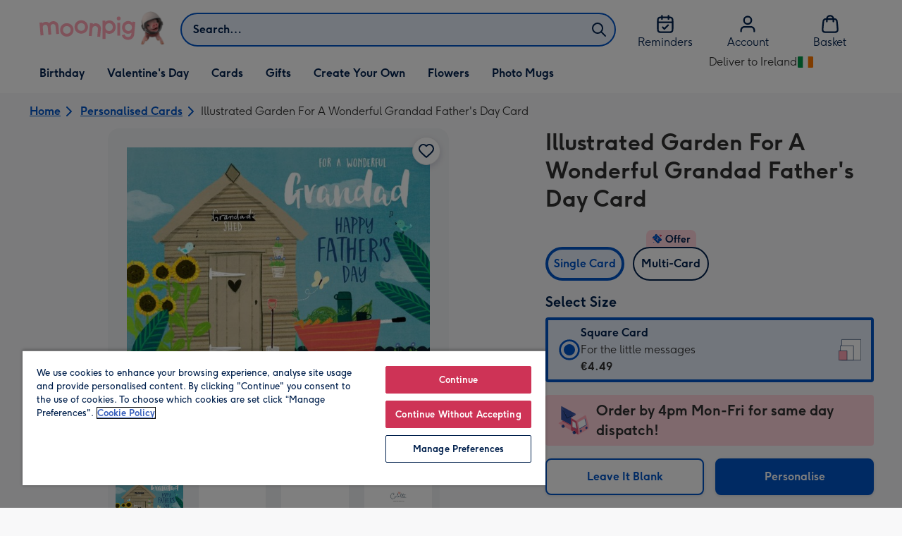

--- FILE ---
content_type: text/javascript
request_url: https://static.web-explore.prod.moonpig.net/19fe6961a48f1c254a127b7e5e81f6e8c3a370eb/_next/static/chunks/317-5bf13213b1d60a22.js
body_size: 76561
content:
"use strict";(self.webpackChunk_N_E=self.webpackChunk_N_E||[]).push([[317],{2951:(e,t,r)=>{r.d(t,{o:()=>E});var a=r(29177),i=r(57532),o=r(71020),n=r(36109),l=r(68730),s=r(76145),d=r(58727),c=r(6261),u=r(66759),p=r(43272),m=r(70063),g=r(37263),h=r(26500);let y=async e=>{let{id:t,sku:r,quantity:a,addonSku:i,addToBasketMutation:o,defaultErrorMessage:n,concurrentModificationErrorMessage:l}=e,{data:s,errors:d}=await o({variables:{input:{quantity:a,sku:r,addons:i?[{sku:i}]:[]}}});(d||!s)&&m.vF.fixToday(`Failed to add item to basket - ${d?JSON.stringify(d):"No data returned"}`);let c=s?.addToBasket;switch(c?.__typename){case"Basket":return{isBasketTypeInResponse:c?.__typename==="Basket",isGreetingsCardsInBasket:c?.lineItems?.some(e=>"greetingcard"===e.productType),basketId:c.id,totalItems:c.totalItems};case"ConcurrentModificationError":return{error:l};default:m.vF.warning(`Product not found "${t}"`)}return{error:n}};var x=r(55687),_=r(37094);let f=async e=>{try{await (0,s.u)(e)}catch(e){}},b=async e=>{try{await (0,d.s)(e)}catch(e){}},v=async e=>{let{region:t,quantity:r,product:a,variant:i,filters:o,integerFilters:n,experiments:l,searchTerm:d,addonSku:v,customerId:k,soldOutMessage:j,buttonActionName:w,groupCardProject:I,productList:C,selectedAddon:$,itemIndex:S=1,productsLength:L=1,pageLocation:D="",componentName:T="",trackPersonaliseEvent:A=!1,addCardToBasketAndAssignDesign:E,createEmptyDesign:B,createDesignWithIntents:M,addToBasketMutation:P,itsNotYouMessage:F,requiresEditingValue:z=x.Yd,giftXSellTrackingData:N,onTackingInfo:q}=e,{mnpg_ui_events_api_correlation_id:G}=(0,u.M1)(),R=l?.["search-use-dynamic-images"]==="true"&&a.appliedIntents?.length&&a?.dynamicImages?.intentKey,U=async e=>{let{productSku:t,shouldCreateEmptyDesign:i}=e;if(i){let{design:e}=await B({cardSku:t,cardId:a.id});return{...await E({designId:e.id,cardSku:t,addonSku:v||"",quantity:r}),error:void 0}}return await y({id:a.id,sku:t,quantity:r,addonSku:v,addToBasketMutation:P,defaultErrorMessage:j,concurrentModificationErrorMessage:F})},O=async function(){let e=arguments.length>0&&void 0!==arguments[0]&&arguments[0];if(i.sku)try{let{error:o,basketId:n,totalItems:l,isGreetingsCardsInBasket:s,isBasketTypeInResponse:d}=await U({productSku:i.sku,shouldCreateEmptyDesign:e});if(d){await b((0,c.sl)({correlationId:G,productId:a.id,store:t.toUpperCase(),source:(0,p.Z)(),customerId:k}));let e=q?.({product:a})??(0,h.Qq)({product:a,productList:C,selectedAddon:$,itemIndex:S,productsLength:L,pageLocation:D,giftXSellTrackingData:N});await f((0,h.$n)({quantity:r,product:a,variant:i,selectedAddon:$,basketId:n,totalItems:l,...e}))}return{error:o,isGreetingsCardsInBasket:s}}catch(e){return{error:e}}return m.vF.fixImmediately(`Failed to add item to basket - product with id "${a.id}" has a missing variant sku and could not be added to basket`),{error:j}};if(await b((0,c.jI)((0,h.pS)({correlationId:G,product:a,region:t,customerId:k,departments:a.category?.department?[a.category?.department]:[],experiments:l,filters:o,integerFilters:n,searchTerm:d}))),!1===z&&w===g.eM.ADD_TO_BASKET){let{error:e}=await O(!0);return e?{error:e}:{windowLocation:`/${t}/upgrade-your-card/`}}if(I)return{windowLocation:`/${t}/group-cards/${"new"===I?"create":I}/?productId=${a.id}&productVariantSku=${i.sku}`};if(a.customisable){if(A&&(0,s.u)((0,_.W)({componentName:T,productData:{id:a.id,name:a.title,price:a.masterVariant.price.centAmount,quantity:1,category:a.category.name,variant:i.title}})),R){let e=await M({cardId:a.id,sku:i.sku,intents:a.appliedIntents?.map(e=>({intent:e.intentId.toUpperCase(),value:e.value,ordinal:e.ordinal}))});return e?{windowLocation:`/${t}/customise/edit/${e.id}/?variantKey=${i.key}`}:{windowLocation:`/${t}/customise/product/${a.id}/${i.key}/?${(0,h.pg)({sku:i.sku,quantity:r,addonSku:v})}`}}return{windowLocation:`/${t}/customise/product/${a.id}/${i.key}/?${(0,h.pg)({sku:i.sku,quantity:r,addonSku:v})}`}}let{error:V,isGreetingsCardsInBasket:Y}=await O();return V?{error:V}:{nextPage:Y?"basket":"add-a-card"}};var k=r(30970),j=r(62694),w=r(35093),I=r(94981),C=r(44363),$=r(70355),S=r(53556),L=r(80418);let D=(0,L.Ay)`
  query GetDesignWithIntents($productKey: String!, $intents: [DesignIntent!]!) {
    designDefault(productKey: $productKey, intents: $intents) {
      __typename
      ... on Design {
        scenes {
          availableCustomisations
          height
          id
          isCustomised
          title
          width
          customisations {
            template {
              imageCollage {
                elementId
                editedImage {
                  id
                  url
                }
              }
              imageDynamic {
                elementId
                textParts
              }
              imageUpload {
                editedImage {
                  id
                  url
                }
                elementId
                sourceImage {
                  id
                  transform {
                    position {
                      x
                      y
                    }
                    rotation
                    scale
                  }
                }
              }
              textPlaceholder {
                elementId
                textParts
              }
              textPlain {
                elementId
                substitutions
                text
              }
              textStyled {
                colorId
                elementId
                fontFaceId
                fontSize
                horizontalAlignment
                substitutions
                text
                verticalAlignment
              }
            }
          }
        }
      }
      ... on DesignTemplatesServiceError {
        message
      }
      ... on DesignServiceError {
        message
      }
      ... on Error {
        message
      }
    }
  }
`,T=(0,L.Ay)`
  mutation CreateDesignWithIntents($input: CreateDesignInput!) {
    createDesign(input: $input) {
      __typename
      ... on Design {
        id
      }
      ... on DesignTemplatesServiceError {
        message
      }
      ... on DesignServiceError {
        message
      }
      ... on Error {
        message
      }
    }
  }
`,A=e=>{if(Array.isArray(e))return e.map(A);if(e&&"object"==typeof e){let t={};return Object.keys(e).forEach(r=>{"__typename"!==r&&(t[r]=A(e[r]))}),t}return e},E=e=>{let{pageLocation:t,soldOutMessage:r,itsNotYouMessage:d,productList:c,groupCardProject:u}=e,p=(0,l.od)(),g=(0,a.r)(),{getTotalItems:h}=(0,i.g)(),y=(0,o.f)(),{addDigitalGiftWithCardToBasket:x,loading:_}=(0,k.M)(),{addCardToBasketAndAssignDesign:f,addingToBasket:b}=(()=>{let[e,{loading:t}]=(0,n.n)(j.r);return{addCardToBasketAndAssignDesign:async t=>{let{designId:r,cardSku:a,addonSku:i,quantity:o}=t,n=await e({variables:{input:{quantity:o||1,sku:a,designId:r,addons:i?[{sku:i}]:null}}});if(n?.data?.addToBasket?.__typename!=="Basket")throw Error("Could not add card to the basket");(0,s.u)({event:"personalise",event_data:{category:"editor",action:"personalise",label:`gallery | ${a.toLowerCase()}`,value:void 0,non_interaction:!0},content_data:{content_type:"editor | personalise",item_id:a.toLowerCase()}});let l=n.data.addToBasket;return{cardLineItem:l.lineItems[l.lineItems.length-1],basketId:l.id,totalItems:l.totalItems,isGreetingsCardsInBasket:l.lineItems?.some(e=>"greetingcard"===e.productType),isBasketTypeInResponse:n?.data?.addToBasket?.__typename==="Basket"}},addingToBasket:t}})(),{createEmptyDesign:L}=(0,w.P)(),{createDesignWithIntents:E}=(()=>{let[e]=(0,S._)(D),[t]=(0,n.n)(T);return{createDesignWithIntents:async r=>{let{cardId:a,sku:i,intents:o}=r,{data:n}=await e({variables:{productKey:a,intents:o}}),l=n?.designDefault;if(l?.__typename!=="Design")return m.vF.fixToday("Failed to get default design when applying design intents",{},l?.message),null;let{data:s}=await t({variables:{input:{productKey:a,sku:i,scenes:(e=>{let{customisations:t}=A(e[0]);return[{customisations:t,index:0}]})(l.scenes)}}}),d=s?.createDesign;return d?.__typename!=="Design"?(m.vF.fixToday("Failed to create design with applied design intents",{},d?.message),null):{id:d.id}}}})(),[B,{loading:M}]=(0,n.n)(j.r,{onCompleted:()=>{h()}}),[P,{loading:F}]=(0,n.n)(I.A,{onCompleted:()=>{h()}});return{handleAddToBasket:async e=>{let{quantity:a,product:i,variant:o,filters:n,integerFilters:l,experiments:s,searchTerm:m,selectedAddon:h,itemIndex:_,productsLength:b,buttonActionName:k,requiresEditingValue:j,componentName:w,trackPersonaliseEvent:I,redirectUser:S=!0,giftXSellTrackingData:D,onTackingInfo:T}=e;if((0,$.$)(i.category.department))return void await x({productId:i.id,variant:o,region:p,customerId:y});let A=!(0,C.K)(i.category.department)&&!i.customisable&&a>1,{error:z,windowLocation:N,nextPage:q="basket"}=await v({region:p,quantity:a,product:i,variant:o,filters:n,integerFilters:l,experiments:s,searchTerm:m,addonSku:h?.sku,customerId:y,soldOutMessage:r,itsNotYouMessage:d,buttonActionName:k,groupCardProject:u,productList:c,componentName:w,trackPersonaliseEvent:I,selectedAddon:h,itemIndex:_,productsLength:b,pageLocation:t,addCardToBasketAndAssignDesign:f,createEmptyDesign:L,createDesignWithIntents:E,addToBasketMutation:A?P:B,requiresEditingValue:j,giftXSellTrackingData:D,onTackingInfo:T});if(z)throw Error(z);return S&&(N?window.location.assign(N):"add-a-card"===q?g.push({name:q,params:{region:p,quantity:a,version:1}}):g.push({name:q,params:{region:p,quantity:a}})),{addingToBasket:M||F}},addingToBasket:M||F||b||_}}},3637:(e,t,r)=>{r.d(t,{x:()=>l});var a=r(50838),i=r(55687);let o=e=>{let{language:t,fractionDigits:r,price:a}=e;return Intl.NumberFormat(t,{maximumFractionDigits:r,minimumFractionDigits:r}).format(Math.abs(a))},n=(e,t,r)=>{let i=e.centAmount*r/100,n=(0,a.J)(e.currencyCode);return{displayPrice:o({language:t,fractionDigits:e.fractionDigits,price:i}),itemPrice:o({language:t,fractionDigits:e.fractionDigits,price:i}),description:"",currencyCode:e.currencyCode,currencySymbol:n,centAmount:e.centAmount*r,fractionDigits:e.fractionDigits}},l=e=>{let{variants:t,selectedVariant:r,id:a,language:o,eCardDescription:l}=e;return t.map(e=>{let t=(e.subtitle||e?.dimensions?.description)??"",s=e.key===i.lR?l:t,{title:d,price:c,fullPrice:u,discountedPercentage:p,key:m,inStock:g,minimumQuantity:h,sku:y,addons:x}=e,_=n(c,o,h),f=n(u,o,h);return{...e,label:d,price:_,fullPrice:f,discountedPercentage:p,value:m,description:s,selected:m===r.key,inStock:g,minimumQuantity:h,sku:y||`${a}-${m}`,addons:x}})}},4356:(e,t,r)=>{r.d(t,{w:()=>y});var a=r(37876),i=r(14232),o=r(66824),n=r(17195),l=r(87822),s=r(9018),d=r(7406),c=r(50707);let u=(0,n.I4)(o._V)`
  display: block;
  width: 100%;
  ${(0,l.qU)({boxShadow:2})}
  transition: all 200ms ease-in-out;
  ${(0,n.Vx)("md")} {
    &:hover {
      ${(0,l.qU)({boxShadow:4})}
    }
  }
`,p=n.I4.div`
  position: relative;

  &.not-portrait {
    display: flex;
    height: 100%;
    align-items: flex-end;
  }
`,m=n.I4.div`
  transform: translateY(0);
  transition: all 200ms ease-in-out;
  ${(0,n.Vx)("md")} {
    &:hover {
      ${e=>{let{theme:t}=e;return`transform: translateY(-${t.spacing[3]}px);`}}
    }
  }
`,g=n.I4.div`
  position: absolute;
  display: flex;
  justify-content: center;
  width: 100%;
  transform: translateY(-50%);
  z-index: 1;
`,h=n.I4.div`
  ${(0,l.qU)({position:"absolute",zIndex:1,bottom:4,right:4})}
`,y=i.forwardRef((e,t)=>{let{href:r,image:i,onClick:n,portraitCardAspectRatio:l,favourite:y,ourPick:x,sponsored:_,label:f,variant:b,icon:v}=e,k=(0,s.N)();return(0,a.jsx)(p,{className:`${!l?"not-portrait":""}`,children:(0,a.jsxs)(o.az,{position:"relative",children:[y&&(0,a.jsx)(h,{children:(0,a.jsx)(o.X2,{isToggled:!!y.isSelected,onToggle:e=>y.onSelect(e),ariaLabel:y.isSelected?`${k("card_product_tile.remove_from_favourites")}`:`${k("card_product_tile.add_to_favourites")}`})}),(0,a.jsx)(m,{children:(0,a.jsxs)(o.N_,{href:r,onClick:n,ref:t,"data-testid":"shared-products-card-product-tile",children:[_&&(0,a.jsx)(g,{children:(0,a.jsx)(c.R,{})}),!_&&x&&(0,a.jsx)(g,{children:(0,a.jsx)(o.ab,{label:k("our_pick"),icon:(0,a.jsx)(d.C,{})})}),!x&&!_&&f&&(0,a.jsx)(g,{"data-testid":"shared-products-card-product-tile-pill",children:(0,a.jsx)(o.ab,{label:f,variant:b,icon:v})}),(0,a.jsx)(u,{aspectRatio:l,...i})]})})]})})});y.displayName="CardProductTile"},5604:(e,t,r)=>{r.d(t,{u:()=>t_});var a=r(37876),i=r(14232),o=r(88822),n=r(68730),l=r(25931),s=r(76145),d=r(99206),c=r(10495),u=r(66824),p=r(17473),m=r(69116),g=r(86987),h=r(61982),y=r(54880),x=r(3637),_=r(17195),f=r(87822);let b=(0,_.I4)(u._V).attrs(e=>{let{showShadow:t}=e;return{className:t?"showShadow":""}})`
  &.isPortraitPostcardBack {
    transform: translateY(50%);
  }
  &.showShadow {
    ${(0,f.qU)({boxShadow:2})}
  }
`,v=_.I4.div.attrs(e=>{let{showShadow:t}=e;return{className:t?"showShadow":""}})`
  margin: auto;
  max-width: calc(100% - 16px);
  max-height: calc(100% - 16px);
  &.showShadow {
    ${(0,f.qU)({boxShadow:2})}
  }
`,k=e=>{let{isPortraitPostcardBack:t,imageDimensions:r,image:i,"data-testid":o}=e;return(0,a.jsx)(v,{showShadow:!t,"data-testid":"web-common-find-product-info-image-wrapper",children:(0,a.jsx)(b,{className:t?"isPortraitPostcardBack":"",...i,zoomSrc:t?"":i.zoomSrc,aspectRatio:t?r.height/r.width:r.width/r.height,itemProp:"image",showShadow:t,"data-testid":o,"aria-hidden":!0})})},j=e=>{let{url:t,width:r,productSizeId:a}=e;return`${t}?w=${r}&productSizeId=${a}`};var w=r(46304),I=r(23431),C=r(38123);(0,_.I4)(w.N_)`
  display: flex;
  align-items: center;
  min-height: 48px;
`;let $=_.I4.a`
  display: flex;
  align-items: center;
  min-height: 48px;
`,S=e=>{let{categorySlug:t,slug:r,productId:i,variantKey:o,groupCardProject:l}=e,s=(0,n.od)(),d=(0,I.Q)(),c=(0,C.I)().add("size",o).add("groupCardProject",l).build(),u=`/${s}/${t}/p/${r}/${i}/${c}`;return(0,a.jsx)($,{href:u,children:d("common.more_information")})};var L=r(55687),D=r(37263),T=r(80867),A=r(58540),E=r(34259);let B=e=>{let[t,r]=e.split(":");return A.dw.fromObject({hours:parseInt(t,10),minutes:parseInt(r,10)})},M="{{countdown}}",P=_.I4.p`
  ${(0,f.qU)({typography:"typeDisplay05",m:0})}

  ${(0,_.C9)("lg")} {
    font-size: 18px;
  }
`,F=_.I4.span`
  ${(0,f.qU)({typography:"typeDisplay05",color:"colorTextBody"})}

  ${(0,_.C9)("lg")} {
    font-size: 18px;
  }
`,z=(e,t,r,i)=>{if(!e)return null;if(!e.includes(M))return(0,a.jsx)(P,{"data-testid":"web-find-dispatch-cut-off-message",children:e});let o=((e,t,r)=>{let a=B(t),i=B(e);if(a>i){let{hours:e,minutes:t}=a.minus(i).normalize(),o=e?`${e} ${1===e?r.hr:r.hrs}`:"",n=`${t} ${1===t?r.min:r.mins}`;return`${o} ${n}`}return null})(t,r,i);if(o){let[t,r]=e.split(M);return(0,a.jsxs)(P,{"data-testid":"web-find-dispatch-cut-off-message",children:[t,(0,a.jsx)(F,{children:o}),r]})}return null},N=e=>{let{dispatchCutOff:t,hideDispatchCutOff:r}=e,{store:a}=(0,n.Pj)(),o=(0,I.Q)(),l={hr:o("common.hr"),hrs:o("common.hrs"),min:o("common.min"),mins:o("common.mins")},{language:s,timeZone:d}=a.locale,c=A.c9.local({zone:d,locale:s}),[u,p]=(0,i.useState)(`${c.hour}:${c.minute}:${c.second}`),m=t.weekdays.message,g=z(m,u,t.weekdays.time,l);return(0,E.R)(c,a)&&(g=z(m=t.weekendsAndBankHolidays.message,u,t.weekendsAndBankHolidays.time,l)),g||r(),(0,i.useEffect)(()=>{if(g&&m.includes(M)){let e=setTimeout(()=>{let e=A.c9.local({zone:d,locale:s});p(`${e.hour}:${e.minute}:${e.second}`)},1e4);return()=>{clearTimeout(e)}}return()=>{}},[u]),g};var q=r(40053),G=r(63746),R=r(16510),U=r(84477),O=r(64053),V=r(86456),Y=function(e){return e.glideOut="glideOut",e.glideIn="glideIn",e.hidden="hidden",e}(Y||{}),K=function(e){return e[e.MOONPIG=134]="MOONPIG",e[e.GREETZ=136]="GREETZ",e}(K||{});let H=e=>`${e}px`,Z=_.I4.div`
  @keyframes glideIn {
    0% {
      transform: translateY(0);
    }

    100% {
      transform: translateY(
        ${e=>{let{stickyCtaTopOffset:t}=e;return H(2*t)}}
      );
    }
  }

  @keyframes glideOut {
    0% {
      transform: translateY(
        ${e=>{let{stickyCtaTopOffset:t}=e;return H(2*t)}}
      );
    }

    100% {
      transform: translateY(0);
    }
  }
  top: ${e=>{let{stickyCtaTopOffset:t}=e;return`-${t}px`}};
  left: 0;
  position: fixed;
  width: 100%;
  justify-content: center;
  align-items: center;
  margin: 0 auto;
  z-index: 3;
  ${(0,f.qU)({bgcolor:"colorBackground01",boxShadow:{lg:4},borderBottom:1,borderColor:"palette.eclipse.c140",display:{xs:"none",xl:"flex"},paddingTop:8,paddingBottom:8,paddingRight:0,paddingLeft:0})}

  ${e=>{let{showStickyCta:t}=e;return"glideIn"===t&&`animation: glideIn 0.5s linear;
    animation-fill-mode: forwards;`}}
  ${e=>{let{showStickyCta:t}=e;return"glideOut"===t&&`animation: glideOut 0.5s linear;
  `}}
`,W=e=>{let{title:t,addToBasketText:r,ctaButtonInView:o,quantitySelectorElement:n,region:l,leftWidth:s,rightWidth:d,skipEditorEnabled:c,onAddToBasketClick:p,onPersonaliseClick:m}=e,[g,h]=(0,i.useState)("hidden"),[y,x]=(0,i.useState)(134),_=(0,I.Q)();return(0,i.useEffect)(()=>{"nl"===l&&x(136)},[l]),(0,i.useEffect)(()=>{"glideIn"===g&&o?h("glideOut"):"glideOut"!==g&&"hidden"!==g||o?h("hidden"):h("glideIn")},[o]),(0,a.jsx)(Z,{stickyCtaTopOffset:y,showStickyCta:g,"data-testid":"lp-find-sticky-cta",children:(0,a.jsx)(u.mc,{limitWidth:!0,padding:0,children:(0,a.jsx)(u.az,{width:{lg:"1200px"},children:(0,a.jsxs)(u.xA,{gap:!0,flex:!0,alignItems:"center",children:[(0,a.jsx)(u.az,{width:c?.5:s,children:(0,a.jsx)(u.EY,{typography:t.length>60?{xs:"typeDisplay04",md:"typeDisplay05"}:{xs:"typeDisplay03",md:"typeDisplay04"},pr:6,as:"p",mb:0,children:t})}),(0,a.jsxs)(u.so,{alignItems:"center",width:c?.5:d,children:[c&&(0,a.jsx)(u.tA,{width:.5,mr:6,onClick:()=>p(),children:_("common.add_to_basket")}),(0,a.jsx)(u.jn,{width:n&&!c?{xs:4/7,md:3/4}:n&&c?"50%":"100%",onClick:()=>m(),children:r}),n]})]})})})})};var Q=r(20020);let X=_.I4.input`
  position: absolute;
  top: 0;
  left: 0;
  width: 100%;
  height: 100%;
  appearance: none;
  cursor: pointer;
  padding: 0;
  margin: 0;
  opacity: 0;

  &.focus-visible {
    opacity: 1;
  }
`,J=_.I4.label.attrs(e=>{let{checked:t}=e;return{className:t?"checked":""}})`
  position: relative;
  display: block;
  -webkit-tap-highlight-color: rgba(0, 0, 0, 0);
  ${(0,f.qU)({p:1,border:1,borderColor:"colorBorder02",mb:6})}
  &.checked {
    ${(0,f.qU)({p:0,border:2,borderColor:"colorInteractionButton"})}
  }
  &:hover {
    ${(0,f.qU)({boxShadow:1})}
  }
`,ee=e=>{let{label:t,id:r,checked:i,value:o,onChange:n,children:l}=e;return(0,a.jsxs)(J,{checked:i,children:[(0,a.jsx)(X,{type:"radio",checked:i,value:o,id:r,"data-testid":r,onChange:n,"aria-label":t}),l]},t)},et=_.I4.fieldset`
  ${(0,f.qU)({p:0,m:0,border:0,textAlign:"left"})}
`,er=_.I4.legend`
  ${(0,f.qU)({pb:4,m:0,typography:"typeBodyLabel"})}
`,ea=_.I4.a`
  ${(0,f.qU)({paddingLeft:4})}
`,ei=e=>{let{label:t,price:r}=e;return(0,a.jsxs)(u.so,{flexDirection:"column",justifyContent:"center",flex:"1",px:5,py:5,children:[(0,a.jsx)(u.EY,{textAlign:"center",as:"p",mb:0,typography:"typeBodyLabel",children:t}),r&&(0,a.jsxs)(u.EY,{typography:"typeDisplay05",textAlign:"center",children:[r.currencySymbol,(0,a.jsx)("span",{children:r.displayPrice})]})]})},eo=e=>{let{categoriesTitle:t,variantsTitle:r,variantCategories:o,variantInfoLinkText:n,variantInfoLink:l,onChange:s}=e,d=o.find(e=>e.variants.find(e=>e.selected))||o[0],c=d.variants.find(e=>e.selected)||d.variants[0],[p,m]=i.useState(d),[g,h]=i.useState(c.value);return(0,a.jsxs)(et,{children:[(0,a.jsx)(er,{children:t}),o.map((e,t)=>{let{label:r,price:i,variants:n}=e,l=`product-variant-category-${t}`,d=p.label===r,c=n[0].value;return(0,a.jsx)(u.az,{width:1/o.length,display:"inline-block",mb:4,children:(0,a.jsx)(ee,{label:r,id:l,checked:d,value:r,onChange:e=>{m(o.find(t=>t.label===e.target.value)||o[0]),h(c),s(c)},children:(0,a.jsx)(ei,{label:r,price:i,sku:n[0].sku})})},r)}),(0,a.jsxs)(er,{children:[r,(0,a.jsx)(ea,{href:l,target:"_blank",rel:"noopener",children:n})]}),p&&p.variants.map((e,t)=>{let{label:r,value:i}=e,o=`product-variant-${t}`;return(0,a.jsx)(u.az,{width:{lg:1/p.variants.length},display:"inline-block",children:(0,a.jsx)(ee,{label:r,id:o,checked:g===i,value:i,onChange:e=>{let t=e.target.value;h(t),s(t)},children:(0,a.jsx)(ei,{label:r})},r)},r)})]})};var en=r(12031);let el=(0,en.V)({dictionary:{"common.flower_variant_description_18":{"en-GB":"To show them you care","nl-NL":"Laat zien dat je om hen geeft"},"common.flower_variant_description_23":{"en-GB":"Moonpig favourite","nl-NL":"Favoriet op Greetz"}}});var es=r(61458),ed=r(94713),ec=r(73537);let eu=(0,_.I4)(u.az)`
  ${e=>{let{isProductPage:t}=e;return(0,f.qU)({mx:-6,py:7,px:6,bgcolor:{xs:t?"colorBlack00":"colorBackgroundSite",md:"transparent"}})}}
`,ep=e=>{let{selectedVariant:t,variants:r,variantCategories:i,variantsTitle:o,variantCategoriesTitle:n,onVariantChange:l,variantInfoLink:s,variantInfoLinkText:d,id:c,isLandscape:u,isProductPage:p,type:m}=e,g=el();return(0,a.jsx)(eu,{isProductPage:p,children:i?(0,a.jsx)(eo,{variantCategories:i,categoriesTitle:n,variantsTitle:o,onChange:l,variantInfoLink:s,variantInfoLinkText:d}):(0,a.jsxs)(a.Fragment,{children:[m===ec.r.GRID&&(0,a.jsx)(es.C,{onChange:l,variants:r.filter(e=>null!==e.sku).map(e=>({sku:e.sku??"",price:(0,ed.B)(Math.abs(e.price.centAmount),e.price.fractionDigits,e.price.currencyCode,1,"en")})),selectedValue:""}),m===ec.r.RADIO&&(0,a.jsx)(Q.l,{title:o,isLandscape:u,selectedValue:t?.value||r[0].value,items:r.map(e=>{let t,{price:r}=e;return{...e,description:(t=e.value,[L.q5,L.un].includes(t))?g(`common.flower_variant_description_${e.value}`):e.description,price:`${r.currencySymbol}${r.displayPrice}`}}),onChange:l},c)]})})};var em=r(8913),eg=r(72560);let eh=(0,en.V)({dictionary:{"image_carousel.previous_image":{"en-GB":"Previous image","nl-NL":"Vorige afbeelding"},"image_carousel.next_image":{"en-GB":"Next image","nl-NL":"Volgende afbeelding"},"image_carousel.show_image":{"en-GB":e=>`Show image ${e+1}`,"nl-NL":e=>`Afbeelding ${e+1} weergeven`}}}),ey=_.I4.div`
  display: flex;
  align-items: center;
  margin-top: 16px;
  gap: 8px;
`,ex=_.I4.button`
  background-color: ${e=>e["aria-selected"]?"#00204d":"#d1d1d1"};
  height: 8px;
  width: 8px;
  border-radius: 50%;
`,e_=e=>{let{scrollSnaps:t,selectedIndex:r,onDotClick:i}=e,o=eh();return(0,a.jsx)(ey,{children:t.map((e,t)=>(0,a.jsx)(ex,{onClick:()=>i(t),"aria-selected":t===r,"aria-label":o("image_carousel.show_image",t)},`${t+1}`))})},ef=(0,_.I4)(u.K0)`
  ${(0,f.qU)({display:{xs:"none",md:"flex"},width:48})};
`,eb=e=>{let{items:t,title:r,imageDimensions:o={width:680,height:680},initialItemIndex:n=0,carouselRef:l}=e,s=eh(),[d,c]=(0,i.useState)(0),[p,m]=(0,i.useState)([]),[g,h]=(0,i.useState)(!0),[y,x]=(0,i.useState)(!0),[_,f]=(0,eg.A)({startIndex:n}),b=(0,i.useCallback)(e=>{f?.scrollTo(e)},[f]),v=(0,i.useCallback)(()=>{f?.scrollPrev()},[f]),k=(0,i.useCallback)(()=>{f?.scrollNext()},[f]),j=(0,i.useCallback)(()=>{h(!f?.canScrollPrev()),x(!f?.canScrollNext()),c(f?.selectedScrollSnap()||0),m(f?.scrollSnapList()?.length?f.scrollSnapList():t.map((e,t)=>t))},[f,t]);return(0,i.useEffect)(()=>{j(),f?.on("reInit",j).on("select",j)},[f,j]),(0,a.jsxs)(u.az,{maxWidth:o&&o.width+96,margin:"0 auto","data-testid":"lp-find-image-carousel",display:"flex",flexDirection:"column",alignItems:"center",gap:3,title:r,children:[(0,a.jsxs)(u.az,{display:"flex",alignItems:"center",width:"100%",children:[(0,a.jsx)(ef,{icon:R.xS,label:s("image_carousel.previous_image"),onClick:v,disabled:g}),(0,a.jsx)(u.az,{ref:_,overflow:"hidden",width:"100%",className:"carousel__slider",children:(0,a.jsx)(u.az,{display:"flex",ref:l,children:t.map((e,t)=>{let r=e.key||t;return(0,a.jsx)(u.az,{flex:"0 0 100%",children:e},r)})})}),(0,a.jsx)(ef,{icon:R.Qi,label:s("image_carousel.next_image"),onClick:k,disabled:y})]}),(0,a.jsx)(e_,{scrollSnaps:p,selectedIndex:d,onDotClick:b})]})};var ev=r(38168);let ek={portrait:"99px",landscape:"87px"},ej={mobile:"12px",desktop:"60px"},ew=_.I4.div`
  position: absolute;
  left: 50%;
  bottom: ${e=>{let{orientation:t}=e;return`${"portrait"===t?ek.portrait:ek.landscape}`}};
  width: 100%;
  max-width: ${e=>{let{maxWidth:t}=e;return`${t}px`}};
  height: 0;
  transform: translateX(-50%);
`,eI=(0,_.I4)(ev.o)`
  position: absolute;
  ${e=>{let{hasContainer:t}=e;return(0,f.qU)({right:t?{xs:ej.mobile,md:ej.desktop}:12,bottom:t?"unset":4})}}
`,eC=e=>{let{carouselItems:t,id:r,title:i,imageDimensions:o,isFavourited:n,onFavouriteToggle:l,initialItemIndex:s}=e;return(0,a.jsx)("div",{style:{position:"relative"},"data-testid":"mp-find-card-image-carousel","data-product-id":r,children:t.length>1?(0,a.jsxs)(a.Fragment,{children:[(0,a.jsx)(eb,{items:t,title:i,imageDimensions:o,initialItemIndex:s},r),(0,a.jsx)(ew,{maxWidth:o&&o.width+96||"auto",orientation:o&&o.width>o.height?"landscape":"portrait",children:(0,a.jsx)(eI,{title:i||r,isFavourited:n,onFavouriteToggle:l,isCard:!0,hasContainer:!0})})]}):(0,a.jsx)(a.Fragment,{children:(0,a.jsxs)(u.az,{position:"relative",maxWidth:o?.width,margin:"auto",children:[t[0],(0,a.jsx)(eI,{title:i||r,isFavourited:n,onFavouriteToggle:l,isCard:!0})]})})})};var e$=r(42370),eS=r(9515),eL=r(37094),eD=r(76424),eT=r(38485),eA=r(30384),eE=r(53158),eB=r(85056),eM=r(24574),eP=r(12690),eF=r(39127),ez=r(70355);let eN={desktop:"52px",mobile:"85px"},eq=(0,_.I4)(G.MMO)`
  ${(0,f.qU)({mr:4,minWidth:"48px"})}
`,eG=(0,_.I4)(u.az)`
  text-align: left;

  ${(0,_.Yq)("md")} {
    padding-bottom: 0;
  }
`,eR=(0,_.I4)(u.az)`
  position: absolute;
  display: flex;
  align-items: center;
  justify-content: center;
  width: 100%;
  height: 100%;
  z-index: 1;
  opacity: 0.75;
  ${(0,f.qU)({typography:{xs:"typeMobileDisplay01",md:"typeDesktopDisplay02"},bgcolor:"palette.white"})}
`,eU=_.I4.div`
  width: 100%;
  min-height: ${eN.desktop};
  ${(0,f.qU)({borderTop:{xs:1,md:0},borderColor:{md:"none"},boxShadow:{xs:4,md:0},mb:{xs:0,md:6}})}
  ${(0,_.Yq)("md")} {
    bottom: 0;
    left: 0;
    position: fixed;
    background-color: white;
    z-index: 3;
    min-height: ${eN.mobile};
    ${(0,f.qU)({p:6})}
    justify-content: center;
  }
`,eO=_.I4.div`
  display: flex;
  align-items: center;
  animation: fadeIn 200ms forwards;

  @keyframes fadeIn {
    0% {
      opacity: 0;
      transform: translateY(50%);
    }
    100% {
      opacity: 1;
      transform: translateY(0);
    }
  }
`,eV=(0,_.I4)(u.az)`
  display: flex;
  width: 100%;

  ${(0,f.qU)({justifyContent:"center",my:{xs:8,md:0}})}
`,eY=e=>{let{id:t,titleAs:r="p",title:o,carouselItems:d,productImages:c,variants:p,variantsTitle:m,variantCategories:g,variantCategoriesTitle:h,variantInfoLinkText:x,variantInfoLink:_,onVariantChange:f,rating:b,moreInfoLinkElement:v,infoAlertTitle:k,infoAlertText:j,onAddToBasket:w,dispatchTimeMessage:C,leftWidth:$={xs:1,md:.6,lg:.5},rightWidth:S={xs:1,md:.4,lg:.5},"data-testid":L,addToBasketText:T,quantity:A=1,onQuantityChange:E,enableStickyCta:B,imageDimensions:M,trackingData:P,isLandscape:F,hideStickyCta:z=!1,isCardProduct:N,requiresEditing:q,groupCardProject:G,isProductCustomisable:Y,primaryProductPill:K,productPills:H,isFromModal:Z,disableQuantitySelector:Q=!1,upsellProduct:X,onUpsellProductClick:J,isFavourited:ee,onFavouriteToggle:et,isSponsored:er,internallyPromoted:ea,department:ei}=e,eo=(0,n.od)(),{trackGAEventOnce:en}=(0,l.I)(),el=(0,I.Q)(),es=(0,V.lq)(),ed=T||el("common.add_to_basket"),[eu,eg]=(0,U.Wx)({threshold:0,rootMargin:"-200px 0px 1000px 0px",initialInView:!0}),eh=p&&p.filter(e=>e.inStock).length>0,[ey,ex]=(0,i.useState)(null),e_=(0,i.useRef)(!1),ef=(0,i.useMemo)(()=>p.find(e=>{let{selected:t}=e;return t}),[p]),eb=(0,i.useMemo)(()=>{let e=ef?.addons?.length?ef.addons:null;return e?e.filter(e=>e.inStock):null},[ef]);(0,i.useEffect)(()=>{((e,t)=>!!t&&!!e?.some(e=>{let{sku:r}=e;return t.sku===r}))(eb,ey)||ex(null)},[eb,ey]),(0,i.useEffect)(()=>{let{pageLocation:e,product:{categoryName:r,price:a,title:i,variantTitle:o,categoryDepartment:n,index:l,addonLoaded:d=!0,inStock:c}}=P,u={id:t,category:(0,O.O)(n)||r,title:i,variantTitle:o,price:a,index:l,categoryDepartment:n,inStock:c,isLandscape:F,isSponsored:er,internallyPromoted:ea},m=(v||"product details"!==e)&&d,g=!v&&"product details"===e;(m||g)&&!e_.current&&!Z&&((0,s.u)((0,eS.D)({product:u,variants:p,pageLocation:e})),e_.current=!0)},[v,P,t,o,p,eo,F,er,ea,Z]);let ev=()=>{w(ey,D.eM.ADD_TO_BASKET,q?.value)},ek=()=>{if(Y){let e={id:t,name:P.product.title,price:ef?.price.centAmount||P.product.price,variant:ef?.label||P.product.variantTitle,quantity:A,category:P.product.categoryName};(0,s.u)((0,eL.W)({componentName:Z?"popup":"product-details",productData:e}))}w(ey,D.eM.PERSONALISE,q?.value)},ej=N&&!G,ew=!N&&!Y,eI=(ej||ew)&&!Q,eN=ef?.value==="135",eY=N&&!G&&!eN;!q?.loading&&eY&&en(((e,t)=>{let r=e?"personalisation only":"personalisation and add to basket";return{event:"impression",content_data:{content_type:`product | view cta | primary button | ${r}`,item_id:`skip editor experiment enabled | ${t}`},event_data:{category:"product",action:"view cta",label:`primary button | ${r} | skip editor experiment enabled | ${t}`,non_interaction:!0,value:void 0}}})(q?.value,t));let eK=function(){let{fullWidth:e=!1}=arguments.length>0&&void 0!==arguments[0]?arguments[0]:{};return eI?(0,a.jsx)(em.R,{id:`${t}-quantity-select`,quantity:A,onQuantityChange:E,label:e?el("common.select_quantity"):el("common.quantity_abbreviation"),width:e?1:{xs:3/7,md:1/4},disabled:eN,fullWidth:e,maxQuantity:N?99:10}):null},eH=p[0],eZ=p.sort((e,t)=>e.price.centAmount-t.price.centAmount)[0],eW=(0,ez.F)(ei??y.Rq.ALL_CARDS)?ec.r.GRID:ec.r.RADIO;return(0,a.jsxs)(u.xA,{"data-testid":L,gap:!0,children:[B&&!z&&!Z&&(0,a.jsx)(W,{title:o,addToBasketText:ed,quantitySelectorElement:eK()||void 0,leftWidth:$,rightWidth:S,region:eo,ctaButtonInView:eg,skipEditorEnabled:eY&&q?.value===!1,onAddToBasketClick:ev,onPersonaliseClick:ek}),(0,a.jsx)(u.az,{width:$,mt:7,"data-testid":"section-images",children:(0,a.jsxs)(u.az,{mb:6,position:"relative",children:[!Z&&N&&!!K&&(0,a.jsx)(u.so,{pt:4,pb:4,alignSelf:"center",justifyContent:"center",children:(0,a.jsx)(u.ab,{label:K.displayLabel,variant:(0,eD.v)(K.displayVariant)})}),!eh&&(0,a.jsx)(eR,{children:el("common.sold_out")}),!N&&c.length?(0,a.jsx)(e$.I,{images:c,title:o,isFavourited:ee,onFavouriteToggle:et}):(0,a.jsx)(eC,{id:t,title:o,carouselItems:d,imageDimensions:M,isFavourited:ee,onFavouriteToggle:et})]})}),(0,a.jsx)(a.Fragment,{children:(0,a.jsxs)(eG,{width:S,children:[o&&(0,a.jsx)(u.EY,{typography:{xs:"typeMobileDisplay01",md:"typeDesktopDisplay02"},as:r,mb:6,"data-testid":"Boo",children:o}),!N&&!!(K||H?.length)&&(0,a.jsx)(u.az,{py:6,children:(0,a.jsx)(eA.m,{primaryProductPill:K,productPills:H})}),b&&(0,a.jsx)(u.az,{mb:6,children:(0,a.jsx)(u.GW,{rating:b.score,totalRatingsText:b.count?`(${es("rating.rating_count",b.count)})`:void 0,totalRatingsScreenReaderText:b.count?es("rating.total_reviews"):void 0,starSize:24})}),(0,a.jsx)(u.so,{display:{md:"none"},justifyContent:"space-between",children:(0,a.jsx)(u.az,{width:1,mb:5,display:{sm:"block",md:"none"},children:eK({fullWidth:!0})})}),eh?(0,a.jsxs)(a.Fragment,{children:[g||p.length>1?(0,a.jsxs)(a.Fragment,{children:[!N&&(0,a.jsxs)(a.Fragment,{children:[(0,a.jsx)(u.az,{mb:eH.description?2:6,children:(0,a.jsx)(eP.M,{priceCentAmount:eZ.price.centAmount,currencyCode:eZ.price.currencyCode,fractionDigits:eZ.price.fractionDigits})}),(0,a.jsx)(eF.Q,{})]}),(0,a.jsx)(ep,{selectedVariant:ef,variants:p,variantCategories:g,variantCategoriesTitle:h,variantsTitle:m,onVariantChange:f??(()=>{}),variantInfoLink:_,variantInfoLinkText:x,id:t,isLandscape:F,isProductPage:!v,type:eW})]}):(0,a.jsxs)("div",{children:[(0,a.jsxs)(u.az,{children:[(0,a.jsx)(u.az,{display:{xs:"block",md:"inline-block"},mr:6,mb:eH.description?2:6,children:(0,a.jsx)(eE.N,{priceCentAmount:eH.price.centAmount,fullPriceCentAmount:eH.fullPrice?.centAmount,currencyCode:eH.price.currencyCode,fractionDigits:eH.price.fractionDigits,minimumQuantity:eH.minimumQuantity,discountedPercentage:eH.discountedPercentage,description:eH.price.description})}),!N&&(0,a.jsx)(eF.Q,{})]}),eH.description?(0,a.jsx)(u.EY,{as:"p",textAlign:"left",mb:6,typography:"typeBodyCaption",lineHeight:1,children:eH.description}):null,X&&X.masterVariant.inStock&&(0,a.jsx)(eT.t,{upsellProduct:X,selectedVariantPrice:eH.price,trackingData:P,onClick:J})]}),eb&&eb.length?(0,a.jsx)(u.az,{bgcolor:"colorBackground06",py:8,px:{xs:5,lg:8},mx:{xs:-5,md:0},mb:6,children:(0,a.jsx)(eM.p,{addons:eb,selectedAddon:ey,onAddClick:e=>ex(e),onRemoveClick:()=>ex(null)})}):null,C&&(0,a.jsx)(u.az,{mb:6,children:(0,a.jsxs)(u.RS,{fullWidth:!0,leftAlignContent:!0,children:[(0,a.jsx)(eq,{width:"48",height:"48"}),C]})}),(0,a.jsxs)(u.xA,{flex:!0,alignItems:"center",children:[j&&(0,a.jsx)(u.az,{textAlign:"left",order:1,width:{xs:1},mb:6,children:(0,a.jsxs)(u.Fc,{variant:"info",icon:R.cC,py:6,children:[(0,a.jsx)(u.DZ,{level:"h4",mb:0,typography:{xs:"typeMobileDisplay05",md:"typeDesktopDisplay06"},children:k}),(0,a.jsx)(u.EY,{mb:0,children:j})]})}),(0,a.jsxs)(u.az,{width:1,m:"auto",children:[(0,a.jsx)(u.az,{mb:6,display:{xs:"none",md:"block"},children:eK({fullWidth:!0})}),(0,a.jsx)(eU,{ref:eu,"data-testid":"lp-find-product-quick-view-cta",children:eY?(0,a.jsx)(a.Fragment,{children:!q?.loading&&(0,a.jsxs)(eO,{children:[q?.value===!1&&(0,a.jsx)(u.tA,{width:.5,onClick:()=>ev(),children:el("common.add_to_basket")}),(0,a.jsx)(u.jn,{width:q?.value===!1?.5:1,ml:6*(q?.value===!1),onClick:()=>ek(),children:ed})]})}):(0,a.jsx)(u.jn,{width:1,onClick:()=>ek(),children:ed})})]}),(0,a.jsx)(eV,{children:v})]})]}):(0,a.jsx)(u.az,{py:6,children:(0,a.jsx)(eB.t,{})})]})})]})};var eK=r(61282),eH=r(96107),eZ=r(29763),eW=r(43314),eQ=r(80307),eX=r(86472),eJ=r(65178),e0=r(44363);let{variantsTitleLookup:e2,variantCategoriesTitleLookup:e1,variantInfoLinkLookup:e3,variantInfoLinkTextLookup:e4,infoAlertTitleLookup:e6,infoAlertTextLookup:e5}={variantsTitleLookup:{10:"common.select_bouquet_size",9:"common.select_size",11:"common.select_size",12:"common.what_size",13:"common.select_size",15:"common.select_size",19:"common.select_size",17:"common.select_size",21:"common.select_bouquet_size",22:"common.select_size",23:"common.select_size",24:"common.select_size",25:"common.select_size",26:"common.select_size",27:"common.select_size",28:"common.select_size",29:"common.select_size",30:"common.select_size",31:"common.select_size",32:"common.select_size",33:"common.select_size",3:"common.select_size",1:"common.select_size"},variantCategoriesTitleLookup:{12:"common.who_is_it_for"},variantInfoLinkLookup:{12:"https://support-uk.moonpig.com/hc/en-gb/articles/360015417857-T-Shirts-Size-Guide"},variantInfoLinkTextLookup:{12:"common.size_info"},infoAlertTitleLookup:{12:"common.colour"},infoAlertTextLookup:{12:"common.choose_the_colour_at_the_next_step"}},e7=e=>{let{product:t,productIndex:r=0,onAddToBasket:o,onVariantChange:l=()=>{},leftWidth:d,rightWidth:c,showTitle:p=!0,showMoreInfo:m=!1,dispatchCutOff:g,showProductTabs:h=!1,hideStickyCta:_,pageLocation:f,groupCardProject:b,requiresEditing:v,addonLoaded:w,isFromModal:I,disableQuantitySelector:C,upsellProduct:$}=e,[{product:A,variant:E,quantity:B,isVariantSelected:M},P]=(0,eJ.Ke)(),{favourites:F}=(0,eQ.DD)(),z=(0,eX.j)({tracking:{totalCount:1,pageLocation:f},removeWithConfirmation:!1}),G=A.id===t.id,[R,U]=(0,i.useState)(!1),[O,V]=(0,i.useState)(void 0===w),Y=(0,eW.oC)(),K=(0,n.ok)(),H=e=>{let r=e[t.category.id];if(r)return Y(r)},Z=H(e2),W=H(e1),Q=e3[t.category.id],X=H(e4),J=H(e6),ee=H(e5);(0,i.useEffect)(()=>{B>1&&U(!0)},[B]),(0,i.useEffect)(()=>{R&&(0,s.u)((0,eK.x)({productId:A.id,quantity:B,masterVariantTitle:t.masterVariant.title}))},[B,R,f,t,A.id]),(0,i.useEffect)(()=>{!O&&w&&V(!0)},[w,O]),(0,i.useEffect)(()=>{let e=e=>e.variants.find(e=>e?.addons?.length);(G&&!e(A)&&e(t)||G&&A.id!==t.id)&&P.setProduct(t)},[G,t,A,P]);let et=(0,T.S)((0,e0.K)(A.category.department),A.masterVariant.key,A.isLandscape),er=(e=>{let{images:t,isCardProduct:r,isPostcard:i,isLandscape:o,imageDimensions:n,productSizeId:l}=e;return t.map((e,t)=>{let{url:s}=e,{width:d}=n,c={src:j({url:s,width:d,productSizeId:l}),alt:"",lazyLoad:!1,zoomSrc:j({url:s,productSizeId:l,width:1.5*d})};return r?(0,a.jsx)(k,{image:c,isPortraitPostcardBack:i&&1===t&&!o,imageDimensions:n,"data-testid":`carousel-image-${t}`},s):(0,a.jsx)(u._V,{...c,aspectRatio:1,"aria-hidden":!0,"data-testid":`carousel-image-${t}`},s)})})({images:A.masterVariant.images,imageDimensions:et,isCardProduct:(0,e0.K)(A.category.department),isLandscape:A.isLandscape,isPostcard:A.masterVariant.key===L.N2,productSizeId:E&&E.key}),ea=Y("common.sent_instantly_via_email"),ei=(0,x.x)({variants:A.variants,selectedVariant:E,id:A.id,language:K,eCardDescription:ea}),eo=12===A.category.id?((e,t)=>{let r=[];return e.forEach(e=>{let a=e.label.split("-")[0].trim(),i=r.find(e=>e.label===a);i||(i={label:a,variants:[],price:e.price,minimumQuantity:e.minimumQuantity,sku:e.sku||`${t}-${e.value}`},r.push(i));let o=e.label.replace(`${a} - `,"").replace("(","").replace(")","");i.variants.push({label:o,price:e.price,fullPrice:e.fullPrice,value:e.value,selected:e.selected,inStock:e.inStock,minimumQuantity:e.minimumQuantity,sku:e.sku||`${t}-${e.value}`}),i.variants.sort((e,t)=>e.value>t.value?1:-1)}),r})(ei,A.id):void 0,en=(0,i.useCallback)(e=>{e===L.lR&&P.selectQuantity(1),P.selectVariant(e),l(e)},[l,P]),[el,es]=(0,i.useState)(!0),{getCanSeeCardOptions:ed,seeCardOptionsForProduct:ec}=(0,eZ.Y)(),eu=(0,i.useCallback)(()=>{es(!1)},[]),ep=A.customisable||t.category.department===y.Rq.DIGITAL_GIFTS,em={pageLocation:f,product:{id:A.id,title:A.title,price:A.masterVariant.price.centAmount,variantTitle:A.masterVariant.title,slug:A.slug,categoryName:A.category.name,categorySlug:A.category.slug,index:r,addonLoaded:O,inStock:A.masterVariant.inStock,categoryDepartment:A.category.department}},{canSeeCardOptions:eg,digitalGiftCtaToken:eh}=ed(t.category.department);return(0,a.jsxs)(a.Fragment,{children:[(0,a.jsx)(eY,{id:A.id,leftWidth:d,rightWidth:c,titleAs:"h1",title:(0,e0.K)(A.category.department)&&1===ei.length?ei[0].label:p?A.title:"",carouselItems:er,productImages:A.masterVariant.images.map(e=>{let{url:t}=e;return t}),onAddToBasket:(e,a,i)=>{if(eg){let e=(0,eH.d)({eventType:D._4.SELECT_ITEM,product:t,variant:t.masterVariant.title,index:r,listName:"",label:""});ec({productId:t.id,gaEvent:e});return}o({product:A,productIndex:r,variant:E,selectedAddon:e,quantity:B,buttonActionName:a,requiresEditingValue:i,isVariantSelected:M})},moreInfoLinkElement:m?(0,a.jsx)(S,{categorySlug:A.category.slug,slug:A.slug,productId:A.id,variantKey:E.key,groupCardProject:b}):void 0,rating:(0,e0.K)(A.category.department)?void 0:A.rating||void 0,addToBasketText:eg?Y(eh):ep?b?Y("common.next"):Y("common.personalise"):Y("common.add_to_basket"),enableStickyCta:!0,onVariantChange:en,variantsTitle:Z,variants:ei,variantCategories:eo,variantCategoriesTitle:W,variantInfoLink:Q,variantInfoLinkText:X,infoAlertTitle:J,infoAlertText:ee,quantity:B,onQuantityChange:P.selectQuantity,imageDimensions:et,"data-testid":"product-quick-view",dispatchTimeMessage:el&&g?(0,a.jsx)(N,{dispatchCutOff:g,hideDispatchCutOff:eu}):void 0,isLandscape:!!A.isLandscape,hideStickyCta:_,isCardProduct:(0,e0.K)(A.category.department),trackingData:em,requiresEditing:v,groupCardProject:b,isProductCustomisable:ep,primaryProductPill:A.primaryProductPill,productPills:A.productPills,isFromModal:I,disableQuantitySelector:C,upsellProduct:A.id===$?.id?void 0:$,onUpsellProductClick:e=>{I&&(e.preventDefault(),P.setProduct($))},isFavourited:(0,eQ.kk)(F,A),onFavouriteToggle:()=>{z(A,(0,eQ.kk)(F,A),r)},isSponsored:A.isSponsored,internallyPromoted:A.internallyPromoted,department:A.category.department}),h&&(0,a.jsx)(u.az,{mt:8,children:(0,a.jsx)(q.g,{description:A.description,productId:A.id,department:A.category.department,rating:A.rating||null})})]})};var e8=r(34565),e9=r(62650),te=r(35864),tt=r(90717);let tr=e=>{let{product:t,pageLocation:r,isFromModal:i}=e,{id:o,category:{department:n}}=t,l=(0,e8.Q)({productId:o,skip:!(0,e0.K)(t.category.department)}),s=(0,e9.c)(t.id),{data:d}=(0,g.IT)(te.V,{variables:{productId:s},skip:!s}),c=(0,h.QH)(o),u=(e=>{let{product:t,addonsData:r}=e,a=JSON.parse(JSON.stringify(t)),i=r?.productLookup.products,o=i?.length?i[0].variants:null,n=i?.length?i[0].masterVariant:null,l=a.variants.map(e=>{let t=o?.find(t=>t.sku===e.sku),r=t?.addons;return{...e,addons:r||[]}});return a.variants=l,a.masterVariant={...a.masterVariant,addons:n?.addons||[]},a})({product:t,addonsData:c}),p=(0,tt.f)(n);return(0,a.jsx)(e7,{...e,product:u,dispatchCutOff:p,pageLocation:r,requiresEditing:l,addonLoaded:!!c,isFromModal:i,upsellProduct:d?.productLookup?.products[0]})};var ta=r(51740),ti=r(24765),to=r(95120),tn=r(20747);let tl=(0,_.I4)(u.az)`
  width: 850px;
  ${(0,f.qU)({pb:{xs:"24vh",md:0}})}
`,ts=e=>{let{children:t}=e,r=(0,i.useRef)(null),[{product:o}]=(0,eJ.Ke)();return(0,i.useEffect)(()=>{r.current?.scrollIntoView?.({behavior:"smooth",block:"start"})},[o]),(0,a.jsx)(tl,{ref:r,children:t})};var td=r(49135),tc=r(8650);let tu=e=>{let{index:t,product:r,upsellProduct:i,groupCardProject:o,triggerElementRef:n,configuration:l,productContext:d,isOpen:c,onAddToBasket:g,onDismiss:h,onConfigureModules:y}=e,x=(0,m.a)()?()=>(0,a.jsx)(tc.F,{activeStep:1,totalSteps:3}):()=>(0,a.jsx)(u.az,{height:6}),{variantKey:_}=(0,ti.R)(),f=r.category&&(0,e0.K)(r.category.department),b=r.category?.id===12,v=(0,ez.F)(r.category.department)&&(0,td.J)(r.variants),k=r.primaryProductPill?(0,eD.i)(r.primaryProductPill):void 0,j=(0,p.r)("frictionless-flow-v1",{fallback:!1}),w=(0,a.jsxs)(u.az,{flexGrow:2,alignSelf:"center",children:[!j&&f&&!!k&&(0,a.jsx)(u.az,{ml:6,children:(0,a.jsx)(u.az,{mr:{xs:4,md:6},children:(0,a.jsx)(u.ab,{"data-testid":"card-banner-pill",label:k.displayLabel,variant:k.displayVariant})})}),j&&f&&(0,a.jsx)(u.az,{m:6,mr:{xs:4,md:6},mt:10,children:(0,a.jsx)(u.ZP,{minimal:!0,steps:[{status:u.xo.active,progressPercentage:50,renderLabel:x},{status:u.xo.incomplete},{status:u.xo.incomplete},{status:u.xo.incomplete}]})})]});return(0,a.jsx)(u.aF,{label:r?.title,isOpen:c,hasCloseButton:!0,closeButtonLabel:"Close",onDismiss:h,testId:"quick-view",bannerContent:w,triggerRef:n,children:(0,a.jsx)(ta.U,{initialProduct:r,initialVariantKey:_,upsellProduct:i,productContext:d,hideInitialVariantSelection:v,children:(0,a.jsx)(to.S,{pageLocation:"product details",pageComponent:"popup",children:(0,a.jsx)(ts,{children:(0,a.jsx)(tn.U,{onConfigureModules:y,context:d,children:(0,a.jsx)(tr,{product:r,productIndex:t,onAddToBasket:e=>g({...e,index:e.productIndex}),onVariantChange:e=>{(0,s.u)({event:"select_content",event_data:{category:"product action",action:"select size",label:e,non_interaction:!0}})},showTitle:!f&&!b,showMoreInfo:!0,showProductTabs:l.showProductTabs,hideStickyCta:!l.showStickyCta,pageLocation:d.location,groupCardProject:o,isFromModal:!0,pageType:d.pageType})})})})})})};var tp=r(29177),tm=r(8121),tg=r(56577),th=r(50875),ty=r(76675);let tx={isOpen:!1,configuration:{showProductTabs:!1,showStickyCta:!1},onAddToBasket:()=>{}},t_=e=>{let{context:t,children:r,onConfigureModules:u}=e,{addToRecentlyViewed:g}=(0,th.nN)(),h=(()=>{let e=(0,n.od)(),t=(0,V.lq)(),r=(0,m.a)(),a=(0,tp.r)(),i=(0,p.r)("frictionless-flow-v1",{fallback:!1});return o=>{let{product:n}=o,l=!!a.getCurrentRoute()?.params?.groupCardProject,s={isCard:(0,e0.K)(n.category.department),inStock:n.variants.some(e=>{let{inStock:t}=e;return t}),isMobile:r,isGroupCardProject:l,storeId:e,isFrictionlessFlowEnabled:i,hasECard:!!n.variants.find(e=>{let{key:t}=e;return t===L.lR})};return(0,tm.Y)(s).with({isCard:!1},()=>[]).with({inStock:!1,isMobile:!0},()=>[{__typename:"ModuleImages"},{__typename:"ModuleOutOfStock"},{__typename:"ModuleMoreInfo"},{__typename:"ModulePeopleAlsoViewedVariant"}]).with({inStock:!1,isMobile:!1},()=>[{__typename:"ModuleTwoColumn",left:[{__typename:"ModuleImages"}],right:[{__typename:"ModuleOutOfStock"},{__typename:"ModuleMoreInfo"}],ratio:"50/50"},{__typename:"ModulePeopleAlsoViewedVariant"}]).with({isGroupCardProject:!0,isMobile:!0},()=>[{__typename:"ModuleImages"},{__typename:"ModuleVariants",type:ec.r.RADIO},{__typename:"ModuleDispatch"},{__typename:"ModuleMoreInfo"},{__typename:"ModulePeopleAlsoViewed"},{__typename:"ModuleButtons"}]).with({isGroupCardProject:!0,isMobile:!1},()=>[{__typename:"ModuleTwoColumn",left:[{__typename:"ModuleImages"},{__typename:"ModulePeopleAlsoViewed"}],right:[{__typename:"ModuleVariants",type:ec.r.RADIO},{__typename:"ModuleDispatch"},{__typename:"ModuleButtons"},{__typename:"ModuleMoreInfo"}]}]).with({isMobile:!0,isFrictionlessFlowEnabled:!0,hasECard:!0},()=>[{__typename:"ModuleTwoColumnProductHeading",left:[{__typename:"ModuleHeading"}],right:[{__typename:"ModulePills",show:"primary only"}]},{__typename:"ModuleImages"},{__typename:"ModuleMemberPricingHeader"},{__typename:"ModuleVariantTabs",modules:[]},{__typename:"ModuleProductDetails"},{__typename:"ModuleButtons"}]).with({isMobile:!1,isFrictionlessFlowEnabled:!0,hasECard:!0},()=>[{__typename:"ModuleTwoColumn",left:[{__typename:"ModuleTwoColumnProductHeading",left:[{__typename:"ModuleHeading",textType:"step heading"}],right:[{__typename:"ModulePills",show:"primary only"}]},{__typename:"ModuleImages"}],right:[{__typename:"ModuleHeading"},{__typename:"ModuleMemberPricingHeader"},{__typename:"ModuleVariantTabs",modules:[]},{__typename:"ModuleProductDetails"},{__typename:"ModuleButtons"}],ratio:"50/50"}]).with({isMobile:!0,isFrictionlessFlowEnabled:!0},()=>[{__typename:"ModuleTwoColumnProductHeading",left:[{__typename:"ModuleHeading"}],right:[{__typename:"ModulePills",show:"primary only"}]},{__typename:"ModuleImages"},{__typename:"ModuleMemberPricingHeader"},{__typename:"ModuleFromPriceFrictionless"},{__typename:"ModuleProductDetails"},{__typename:"ModuleButtons"}]).with({isMobile:!1,isFrictionlessFlowEnabled:!0},()=>[{__typename:"ModuleTwoColumn",left:[{__typename:"ModuleTwoColumnProductHeading",left:[{__typename:"ModuleHeading",textType:"step heading"}],right:[{__typename:"ModulePills",show:"primary only"}]},{__typename:"ModuleImages"}],right:[{__typename:"ModuleHeading"},{__typename:"ModuleMemberPricingHeader"},{__typename:"ModuleFromPriceFrictionless"},{__typename:"ModuleProductDetails"},{__typename:"ModuleButtons"}],ratio:"50/50"}]).with({isMobile:!0},()=>(e=>{let{localise:t,storeId:r}=e;return[{__typename:"ModuleImages"},{__typename:"ModuleMultiBuyTabs",tabs:[{title:t("tabs.single_card"),label:t("tabs.single_card_label"),modules:[{__typename:"ModuleMemberPricingHeader"},{__typename:"ModuleVariants",type:ec.r.RADIO},{__typename:"ModuleDispatch"},{__typename:"ModuleMoreInfo"},{__typename:"ModulePeopleAlsoViewedVariant"},{__typename:"ModuleButtons"}]},{title:t("tabs.multi_card"),label:t("tabs.multi_card_label"),modules:[{__typename:"ModuleQuantity"},{__typename:"ModuleVariants",type:ec.r.DROPDOWN,unavailableVariants:[L.lR]},{__typename:"ModulePrice"},{__typename:"ModulePromotions"},{__typename:"ModuleLink",title:t("multicard.how_to_send_to_different_addresses"),href:`/${r}${tg.rX}`,meta:{intent:"view multi-address info"}},{__typename:"ModuleLink",title:t("multicard.download_csv_template"),href:tg.hR[r],meta:{intent:"download csv template"}},{__typename:"ModulePeopleAlsoViewedVariant"},{__typename:"ModuleButtons"}]}],meta:{intent:"change quantity"}}]})({localise:t,storeId:e})).with({isMobile:!1},()=>(e=>{let{localise:t,storeId:r}=e;return[{__typename:"ModuleTwoColumn",left:[{__typename:"ModuleImages"}],right:[{__typename:"ModuleMultiBuyTabs",tabs:[{title:t("tabs.single_card"),label:t("tabs.single_card_label"),modules:[{__typename:"ModuleMemberPricingHeader"},{__typename:"ModuleVariants",type:ec.r.RADIO},{__typename:"ModuleDispatch"},{__typename:"ModuleButtons"},{__typename:"ModuleMoreInfo"}]},{title:t("tabs.multi_card"),label:t("tabs.multi_card_label"),modules:[{__typename:"ModuleQuantity"},{__typename:"ModuleVariants",type:ec.r.DROPDOWN,unavailableVariants:[L.lR]},{__typename:"ModulePrice"},{__typename:"ModulePromotions"},{__typename:"ModuleButtons"},{__typename:"ModuleLink",title:t("multicard.how_to_send_to_different_addresses"),href:`/${r}${tg.rX}`,meta:{intent:"view multi-address info"}},{__typename:"ModuleLink",title:t("multicard.download_csv_template"),href:tg.hR[r],meta:{intent:"download csv template"}}]}],meta:{intent:"change quantity"}}],ratio:"50/50"},{__typename:"ModulePeopleAlsoViewedVariant"}]})({localise:t,storeId:e})).otherwise(()=>[])}})(t),{store:y}=(0,n.Pj)(),{trackGAEventOnce:x}=(0,l.I)(),[_,f]=(0,i.useState)(tx),[b,v]=(0,i.useState)(null),k=function(e){let t=arguments.length>1&&void 0!==arguments[1]?arguments[1]:"",r=new URL(window.location.href);"open"===e&&((0,o.V)()&&window.sessionStorage.setItem("mnpg_product_id",t),r.searchParams.set("productId",t),window.history.pushState({productId:t},"",r.toString())),"close"===e&&((0,o.V)()&&sessionStorage.removeItem("mnpg_product_id"),window.history.back())},j=(0,i.useMemo)(()=>({show:e=>{f({...e,isOpen:!0}),v({type:"PRODUCT_MODAL_SHOWN"}),g(e),k("open",e.product.id)},close:()=>{(0,s.u)((0,d.n)({eventCategory:`${t.pageType} action`,eventAction:"close",eventLabel:"product details",itemId:_.product?.id})),v({type:"PRODUCT_MODAL_CLOSED"}),k("close")}}),[g]),w=()=>{let e=new URL(window.location.href).searchParams.get("productId"),t=(0,o.V)()?window.sessionStorage.getItem("mnpg_product_id"):"";e&&t===e||(f({..._,isOpen:!1}),v({type:"PRODUCT_MODAL_CLOSED"}))};return(0,i.useEffect)(()=>(window.addEventListener("popstate",w),()=>{window.removeEventListener("popstate",w)})),(0,i.useEffect)(()=>{if(_.isOpen&&_.product){let e=_.product,{id:t,category:r,title:a,masterVariant:i,isSponsored:o,internallyPromoted:n}=e;x((e=>{let t,{store:r,product:a}=e,i="product details | popup",o={renderType:"client",documentReferrer:document.location.href,documentTitle:`${tg.Lg} | ${a.title}`.toLowerCase(),documentUrl:`${document.location.origin}/${r.id}/${a.category.slug}/p/${a.slug}/${a.id}/`.toLowerCase()};return(0,e0.K)(a.category.department)&&"boolean"==typeof a.isLandscape&&(t=a.isLandscape?"landscape":"portrait"),(0,ty.e)({screenClass:i,screenName:`${i} | ${a.title}`.substring(0,100),screenData:o,productData:{product_brand:tg.Lg.toLowerCase(),product_category:a.category.department.toLowerCase(),product_id:a.id.toLowerCase(),product_name:a.title.toLowerCase(),product_variant:a.masterVariant.title.toLowerCase(),product_price:a.masterVariant.price.centAmount/100,product_quantity:1,product_orientation:t}})})({store:y,product:e})),x((0,eS.D)({product:{id:t,category:r.name,title:a,price:i.price.centAmount,index:0,categoryDepartment:r.department,inStock:i.inStock,isSponsored:o,internallyPromoted:n,dynamicImages:e.dynamicImages},variants:_.product.variants,pageLocation:"product details"}))}},[_.isOpen]),(0,i.useEffect)(()=>{if(b?.type==="PRODUCT_MODAL_CLOSED"){if(_.triggerElementRef?.current){let e=_.triggerElementRef.current;setTimeout(()=>{e.focus()},0)}f(tx)}},[b]),(0,a.jsx)(c.Br.Provider,{value:j,children:(0,a.jsxs)(c.Wl.Provider,{value:b,children:[r,_.product&&(0,a.jsx)(tu,{..._,product:_.product,upsellProduct:_.upsellProduct,productContext:t,onConfigureModules:u??h,onDismiss:()=>{(0,s.u)((0,d.n)({eventCategory:`${t.pageType} action`,eventAction:"close",eventLabel:"product details",itemId:_.product?.id})),v({type:"PRODUCT_MODAL_CLOSED"}),k("close")}})]})})}},7406:(e,t,r)=>{r.d(t,{C:()=>i});var a=r(37876);r(14232);let i=()=>(0,a.jsx)("svg",{fill:"none",xmlns:"http://www.w3.org/2000/svg",viewBox:"0 0 24 24",width:"22",height:"22",children:(0,a.jsx)("path",{fillRule:"evenodd",clipRule:"evenodd",d:"M11.993 5.136c-2-2.338-5.333-2.966-7.838-.826s-2.858 5.719-.89 8.25c1.635 2.105 6.585 6.544 8.207 7.98.182.162.272.242.378.274a.504.504 0 0 0 .286 0c.106-.032.197-.112.378-.273 1.623-1.437 6.573-5.876 8.208-7.98 1.967-2.532 1.658-6.133-.89-8.251-2.549-2.118-5.84-1.512-7.839.826Z",fill:"currentColor",stroke:"currentColor",strokeWidth:"2",strokeLinecap:"round",strokeLinejoin:"round"})})},8121:(e,t,r)=>{r.d(t,{Y:()=>a}),Symbol.for("unset");let a=e=>{let t=[],r=()=>{for(let[r,a]of t)if(Object.entries(r).every(t=>{let[r,a]=t;return e[r]===a}))return a(e);throw Error("No matching pattern")},a=r=>{for(let[r,a]of t)if(Object.entries(r).every(t=>{let[r,a]=t;return e[r]===a}))return a(e);return r(e)},i=(e,o)=>(t.push([e,o]),{with:i,evaluate:r,otherwise:a});return{with:i,evaluate:r,otherwise:a}}},8650:(e,t,r)=>{r.d(t,{F:()=>n});var a=r(37876);r(14232);var i=r(66824);let o=(0,r(12031).V)({dictionary:{"card_first_progress_indicator.step_prefix.label":{"en-GB":e=>{let{activeStep:t,totalSteps:r}=e;return`Step ${t} of ${r}`},"nl-NL":e=>{let{activeStep:t,totalSteps:r}=e;return`Stap ${t} van ${r}`}}}}),n=e=>{let{totalSteps:t,activeStep:r}=e,n=o()("card_first_progress_indicator.step_prefix.label",{activeStep:r,totalSteps:t});return(0,a.jsx)(i.DZ,{m:0,level:"h6",typography:"typeDisplay05",children:n})}},8913:(e,t,r)=>{r.d(t,{R:()=>d});var a=r(37876),i=r(70940);r(14232);var o=r(17195),n=r(87822),l=r(98668);let s=(0,o.I4)(i.ms)`
  display: grid;
  grid-auto-flow: column;
  grid-gap: ${(0,l.OV)(4)};
  align-items: center;
  justify-content: ${e=>{let{fullWidth:t}=e;return t?"space-between":"right"}};
  height: 100%;

  ${(0,o.C9)("md")} {
    margin-left: ${e=>{let{fullWidth:t}=e;return t?"unset":(0,l.OV)(4)}};
  }

  & {
    ${(0,n.qU)({minWidth:"144px"})};
  }

  label {
    ${(0,n.qU)({typography:{xs:"typeMobileDisplay03",md:"typeDesktopDisplay05"},color:"colorTextHeadline"})};
    ${e=>{let{fullWidth:t}=e;if(t)return"padding-bottom: 0"}}
  }
`,d=e=>{let{id:t,quantity:r,maxQuantity:i,onQuantityChange:o,label:n,width:l,disabled:d,fullWidth:c}=e,u=Array.from({length:i},(e,t)=>t+1).map(e=>({value:e.toString(),label:e.toString()}));return(0,a.jsx)(s,{name:t,label:n,value:r.toString(),options:u,onChange:e=>o&&o(Number(e.target.value)),width:l,disabled:d,fullWidth:c})}},9018:(e,t,r)=>{r.d(t,{N:()=>a});let a=(0,r(12031).V)({dictionary:{"common.add_to_basket_cta":{"en-GB":"Add to Basket","nl-NL":"In winkelmand"},"common.personalise":{"en-GB":"Personalise","nl-NL":"Personaliseren"},"common.add_to_card":{"en-GB":"Add to Card","nl-NL":"Toevoegen aan een kaart"},"common.add_gift_to_a_card":{"en-GB":"Add Gift to a Card","nl-NL":"Toevoegen aan een kaart"},"common.discount_details":{"en-GB":e=>`(${e}% off)`,"nl-NL":e=>`(${e}% korting)`},"common.price_explanation":{"en-GB":e=>`Price ${e}`,"nl-NL":e=>`Prijs ${e}`},"common.price_with_discount_explanation":{"en-GB":(e,t,r)=>`Price ${e} was ${t}. ${r}% off`,"nl-NL":(e,t,r)=>`Prijs ${e} was ${t}. ${r}% korting`},"card_product_tile.add_to_favourites":{"en-GB":"Add this card to your favourites","nl-NL":"Voeg deze kaart toe aan je favorieten"},"card_product_tile.remove_from_favourites":{"en-GB":"Remove this card from your favourites","nl-NL":"Verwijder deze kaart uit je favorieten"},"non_card_product_tile.more_information":{"en-GB":"More information","nl-NL":"Meer informatie"},"non_card_product_tile.add_to_favourites":{"en-GB":e=>`Add ${e} to your favourites`,"nl-NL":e=>`Voeg ${e} toe aan je favorieten`},"non_card_product_tile.remove_from_favourites":{"en-GB":e=>`Remove ${e} from your favourites`,"nl-NL":e=>`Verwijder ${e} uit je favorieten`},"non_card_product_tile.from_price":{"en-GB":"From","nl-NL":"Vanaf"},"non_card_product_tile.select_amount":{"en-GB":"Select Amount","nl-NL":"Kies een Bedrag"},"non_card_product_tile.select_size":{"en-GB":"Select Size","nl-NL":"Kies Formaat"},our_pick:{"en-GB":"Our Pick","nl-NL":"Onze keus"},"card_product_tile.more_like_this":{"en-GB":"Show cards more like this","nl-NL":"Bekijk vergelijkbare kaarten"},"card_popover_header.more_like_this":{"en-GB":"More like this","nl-NL":"Meer zoals dit"},"card_popover.more_like_this":{"en-GB":"Tap this icon to see more cards like this one","nl-NL":"Klik op dit om meer kaarten zoals deze te zien"}}})},9515:(e,t,r)=>{r.d(t,{D:()=>l});var a=r(28430),i=r(56577),o=r(68200),n=r(76020);let l=e=>{let{product:t,variants:r,pageLocation:l}=e,s=[t],d=Array.from(new Map(r.map(e=>e.addons?e.addons.filter(e=>{let{inStock:t}=e;return t}):[]).flat().filter(e=>{let{inStock:t}=e;return t}).map(e=>[e.sku,e])).values()),c=[];d.length>0&&d.forEach(e=>{let{sku:r,inStock:a,price:i,title:o}=e,n=r.replace(/_/g,"-");c.push(n),s.push({id:n,title:o,price:i.centAmount,inStock:a,category:t.category,index:t.index})});let u=l.trim(),p=`${u} | ${t.id}${c.length?` + addons: ${c.join(", ")}`.substring(0,100):""}`;return(e=>{let{products:t,label:r,listName:l,currencyCode:s,productIndex:d}=e,c="view_item",u=Number(t.reduce((e,t)=>e+t.price,0)/100);return{event:c,ecommerce:{currency:(0,o.D)(s.toLocaleUpperCase()),value:u,items:t.map(e=>({index:d,item_brand:i.Lg.toLowerCase(),item_category:e.category.toLowerCase(),item_category2:e.categoryDepartment?(0,a.X)(e.categoryDepartment).toLowerCase():void 0,item_category3:e.inStock?"in-stock":"out-of-stock",item_category4:void 0,item_category5:void 0,item_id:e.id.toLowerCase(),item_list_name:l.toLowerCase(),item_name:e.title.toLowerCase(),item_variant:e?.variantTitle?.toLowerCase()||void 0,price:Number(e.price/100),quantity:1,is_sponsored:(0,n.kD)(e.isSponsored,e.internallyPromoted),dynamic_content:(0,n.bg)(e.dynamicImages)}))},event_data:{category:"product action",action:c.replace("_"," "),label:r.toLowerCase(),non_interaction:!0,value:Math.round(u)}}})({products:s,listName:u,label:p,currencyCode:r[0].price.currencyCode.toLocaleLowerCase(),productIndex:t.index+1})}},10495:(e,t,r)=>{r.d(t,{Br:()=>i,Wl:()=>n,cB:()=>o});var a=r(14232);let i=(0,a.createContext)(null),o=()=>{let e=(0,a.useContext)(i);if(!e)throw Error("ProductModalProvider is missing.");return e},n=(0,a.createContext)(null)},12690:(e,t,r)=>{r.d(t,{M:()=>u});var a=r(37876);r(14232);var i=r(68730),o=r(90462),n=r(66824),l=r(17195),s=r(87822);let d=(0,r(12031).V)({dictionary:{"from_price.card_from_frictionless_flow":{"en-GB":"Card From","nl-NL":"Kaart vanaf"},"from_price.copy_frictionless_flow":{"en-GB":"Select size in the next step","nl-NL":"Kies de maat in de volgende stap"},"from_price.copy":{"en-GB":"From","nl-NL":"Vanaf"}}}),c=(0,l.I4)(n.so)`
  flex-direction: column;
  align-items: center;
  ${(0,s.qU)({border:2,borderRadius:8,borderColor:"colorBackground07",width:"100%",py:4,bgcolor:"colorBackground01"})}
`,u=e=>{let{priceCentAmount:t,currencyCode:r,fractionDigits:l,minimumQuantity:s,isFrictionlessFlowEnabled:u=!1}=e,p=d(),m=(0,i.ok)(),g=(0,o.$)(t,l,r,s,m);return u?(0,a.jsxs)(c,{children:[(0,a.jsxs)(n.EY,{typography:{xs:"typeMobileDisplay03",md:"typeDesktopDisplay05"},color:"colorTextLabel",children:[p("from_price.card_from_frictionless_flow")," ",g]}),(0,a.jsx)(n.EY,{typography:{xs:"typeMobileBodyCaption",md:"typeBodyCaption"},color:"colorTextLabel",children:p("from_price.copy_frictionless_flow")})]}):(0,a.jsxs)(n.EY,{typography:{xs:"typeMobileDisplay03",md:"typeDesktopDisplay05"},color:"colorTextAlternate",children:[p("from_price.copy")," ",g]})}},13300:(e,t,r)=>{r.d(t,{J:()=>i});var a=r(80418);let i=(0,a.Ay)`
  query GetMembershipDetailsForUser($isLoggedIn: Boolean!) {
    me @include(if: $isLoggedIn) {
      customer {
        id
        firstName
        membership {
          membershipType
        }
      }
    }
  }
`},18823:(e,t,r)=>{r.d(t,{T:()=>i,X:()=>o});var a=r(14232);let i=(0,a.createContext)({membershipInformation:null}),o=()=>{let e=(0,a.useContext)(i);if(!e)throw Error("MembershipProvider is missing.");return e}},20020:(e,t,r)=>{r.d(t,{l:()=>c});var a=r(37876),i=r(14232),o=r(17195),n=r(66824),l=r(70940),s=r(79110);let d=o.I4.fieldset`
  padding: 0;
  margin: 0;
  border-width: 0px;
  text-align: left;
`,c=e=>{let{title:t,selectedValue:r,items:o,isLandscape:c,onChange:u,hideInitialVariantSelection:p,setCheckedStatus:m,titleIsScreenReaderOnly:g=!1}=e,h=r===o[0].value,[y,x]=(0,i.useState)(!1),_=y||!p||!h;(0,i.useEffect)(()=>{m&&m(_)},[]);let f=g?n.Eb:i.Fragment;return(0,a.jsxs)(d,{"data-testid":"variant-selector",children:[(0,a.jsx)(f,{children:(0,a.jsx)(n.EY,{"data-testid":"variant-select-title",as:"legend",typography:{xs:"typeMobileDisplay03",md:"typeDesktopDisplay05"},color:"colorTextHeadline",p:"0",m:"0",mb:4,children:t})}),(0,a.jsx)(n.Jg,{spacing:3,children:o.map(e=>{let{label:t,description:i,price:o,value:d,discountedPrice:p,absolutePrice:m,dimensions:g}=e,h=p||m||o,y="string"==typeof g?g:g?.description,f=[t,h,i,g?`Dimensions: ${y}`:null].filter(e=>!!e).join(" - ");return(0,a.jsx)(l.Dc,{type:"radio",name:"variant-selector","aria-describedby":"validation-error",id:`variant-selector-${d}`,value:d,checked:!!_&&r===d,onChange:()=>{x(!0),u(d)},children:(0,a.jsx)(l.W9,{"aria-hidden":"true",headingText:(0,a.jsxs)(a.Fragment,{children:[(0,a.jsx)("div",{"data-testid":`${t}-selector-heading`,"aria-hidden":"true",children:t}),(0,a.jsx)(n.Eb,{testId:`${t}-selector-screenreader-text`,children:f})]}),bodyText:(0,a.jsx)("div",{"data-testid":`${t}-description`,"aria-hidden":"true",children:i||""}),labelText:p?(0,a.jsxs)(a.Fragment,{children:[(0,a.jsx)(n.EY,{"data-testid":`${t}-discounted-price`,typography:"typeBodyLabel","aria-hidden":"true",children:p})," ",(0,a.jsx)(n.EY,{"data-testid":`${t}-price`,color:"colorBlack80","aria-hidden":"true",children:(0,a.jsx)("s",{children:o})})]}):(0,a.jsx)("div",{"data-testid":`${t}-price`,"aria-hidden":"true",children:o}),icon:(0,s.h)({sizeId:d,isLandscape:c})})},t)})})]})}},20747:(e,t,r)=>{r.d(t,{U:()=>n});var a=r(37876);r(14232);var i=r(77936),o=r(65178);let n=e=>{let{onConfigureModules:t,onMapModule:r=i.F,context:n,children:l}=e,[{product:s,upsellProduct:d}]=(0,o.Ke)(),c=t?.({product:s,upsellProduct:d})||[];return(0,a.jsx)(a.Fragment,{children:c.length?c.map((e,t)=>r(e,{key:t,...n})):l})}},24574:(e,t,r)=>{r.d(t,{p:()=>A});var a=r(37876),i=r(66824),o=r(14232);let n=(0,r(12031).V)({dictionary:{"multi_addons.section.title":{"en-GB":"Make It Complete","nl-NL":"Maak het compleet"},"multi_addons.accessibility.title":{"en-GB":"Make it complete by adding something extra","nl-NL":"Maak het compleet met iets extra's"},"multi_addons.accordion.title":{"en-GB":"More Details","nl-NL":"Omschrijving"},"multi_addons.accordion.accessibility.title":{"en-GB":e=>{let{title:t}=e;return`${t} details`},"nl-NL":e=>{let{title:t}=e;return`Omschrijving ${t}`}},"multi_addons.see_product_details":{"en-GB":"See product details","nl-NL":"Bekijk de omschrijving"},"multi_addons.hide_product_details":{"en-GB":"Hide product details","nl-NL":"Omschrijving verbergen"},"multi_addons.item_selected":{"en-GB":"Item selected:","nl-NL":"Je hebt dit gekozen:"},"multi_addons.add_this_item":{"en-GB":"Add This Item","nl-NL":"Toevoegen"},"multi_addons.accessibility.add_this_item":{"en-GB":e=>{let{title:t}=e;return`Attach this ${t}`},"nl-NL":e=>{let{title:t}=e;return`${t} toevoegen`}},"multi_addons.accessibility.remove_item":{"en-GB":e=>{let{title:t}=e;return`Remove ${t}`},"nl-NL":e=>{let{title:t}=e;return`${t} verwijderen`}},"multi_addons.gift_image_carousel.aria_label":{"en-GB":"gift image","nl-NL":"cadeau afbeelding"}}});var l=r(98668),s=r(17195),d=r(87822);let c=s.I4.label`
  display: flex;
  align-items: center;
  height: 100%;
  width: 6.25rem;
  overflow: hidden;
  cursor: pointer;
  transition: transform 200ms ease-in-out;
  outline-style: ${e=>{let{highlighted:t}=e;return t?"solid":"none"}};
  transform: ${e=>{let{highlighted:t}=e;return t?"scale(1.2)":"scale(1)"}};
  outline-color: ${(0,l.du)("colorInteractionSelectedState")};
  outline-width: ${(0,l.OV)(2)};
  outline-offset: -${(0,l.OV)(2)};
  ${(0,d.qU)({bgcolor:"colorBackground01",borderRadius:2,boxShadow:2})}
  ${(0,s.C9)("lg")} {
    width: 8.125rem;
    outline-width: ${(0,l.OV)(3)};
    outline-offset: -${(0,l.OV)(3)};
  }
`,u=s.I4.input`
  appearance: none;
  inset: 0;
  ${(0,d.qU)({bgcolor:"colorBackground01",m:0,p:0,border:0})}
`,p=(0,s.I4)(i.DO)`
  ${(0,d.qU)({px:{xs:5,md:6}})}
`,m=(0,s.I4)(i.Nx)`
  ${(0,d.qU)({bgcolor:"colorBackground01",py:8,borderRadius:2})}
`,g=(0,s.I4)(i.A7)`
  ${(0,d.qU)({pl:{xs:6,lg:8}})}
  &:last-child {
    ${(0,d.qU)({pr:{xs:6,lg:8}})}
  }
`,h=e=>{let{children:t}=e,r=n();return(0,a.jsx)(i.Wc,{children:(0,a.jsxs)(p,{"aria-label":r("multi_addons.gift_image_carousel.aria_label"),children:[(0,a.jsx)(m,{children:t}),(0,a.jsxs)(i.X9,{children:[(0,a.jsx)(i.Cb,{}),(0,a.jsx)(i.Yo,{})]})]})})},y=e=>{let{addons:t,highlightedAddon:r,onChange:o,onAddToBasket:l}=e,s=n();return(0,a.jsxs)(i.az,{children:[(0,a.jsx)(i.az,{marginX:{xs:-5,md:-6},children:(0,a.jsx)(h,{children:t.map(e=>{let t=r.sku===e.sku;return(0,a.jsx)(g,{children:(0,a.jsxs)(c,{className:"focus-visible",highlighted:t,children:[(0,a.jsx)(u,{type:"radio",name:"addon",checked:t,"aria-label":`${e.title}. ${e.price.display}`,onChange:()=>o(e)}),(0,a.jsx)(i._V,{width:"100%",src:e.image.url,"aria-hidden":!0})]})},e.sku)})})}),(0,a.jsxs)(i.az,{mt:6,"aria-hidden":!0,display:"flex",justifyContent:"space-between",alignItems:"center",children:[(0,a.jsxs)(i.az,{minWidth:"0px",children:[(0,a.jsx)(i.DZ,{level:"h4","data-testid":"mp-shared-products-addons-carousel-title",typography:{xs:"typeMobileDisplay03",md:"typeDesktopDisplay05"},display:"block",overflow:"hidden",textOverflow:"ellipsis",whiteSpace:"nowrap",children:r.title}),(0,a.jsx)(i.EY,{typography:"typeBodyLabel",mt:4,display:"block",children:r.price.display})]}),(0,a.jsx)(i.az,{children:(0,a.jsx)(i.tA,{type:"button",width:"max-content",ml:6,"aria-label":s("multi_addons.accessibility.add_this_item",{title:r.title}),onClick:()=>l(r),children:s("multi_addons.add_this_item")})})]})]})};var x=r(36808);let _=e=>{let{addon:{title:t,description:r},onValueChange:o}=e,l=n();return(0,a.jsx)(i.az,{children:(0,a.jsx)(i.nD,{type:"single",collapsible:!0,bgcolor:"colorBackground06",onValueChange:o,children:(0,a.jsx)(i.ub,{heading:(0,a.jsx)(i.hQ,{level:"h3",children:(0,a.jsx)(i.EY,{typography:"typeButtonLabel","aria-label":l("multi_addons.accordion.accessibility.title",{title:t}),children:l("multi_addons.accordion.title")})}),value:"addon-more-details",children:(0,a.jsxs)(i.az,{"data-testid":"mp-shared-products-addon-description",children:[(0,a.jsx)(i.DZ,{level:"h5",children:t}),(0,a.jsx)(x.I,{html:r})]})})})})},f=(0,s.I4)(i._V)`
  ${(0,d.qU)({width:{xs:"8.3125rem",lg:"10rem"},borderRadius:2})}
`,b=e=>{let{addon:t,onAddToBasket:r}=e,{title:o,price:l,image:{url:s}}=t,d=n();return(0,a.jsxs)(i.so,{width:"100%",alignItems:"center",children:[(0,a.jsx)(f,{src:s}),(0,a.jsxs)(i.az,{pl:{xs:6,lg:8},width:"100%",children:[(0,a.jsx)(i.EY,{typography:{xs:"typeMobileDisplay03",md:"typeDesktopDisplay05"},display:"block",children:o}),(0,a.jsx)(i.EY,{typography:"typeBodyLabel",display:"block",mt:4,children:l.display}),(0,a.jsx)(i.tA,{type:"button",mt:4,width:"100%","aria-label":d("multi_addons.accessibility.add_this_item",{title:o}),onClick:()=>r(t),children:d("multi_addons.add_this_item")})]})]})};var v=r(16510);let k=(0,s.I4)(i.JD)`
  text-align: left;
  min-height: auto;
  padding: 0;
  border: 0;
`,j=s.I4.button`
  display: block;
  width: 28px;
  height: 28px;
  appearance: none;
`,w=e=>{let{addon:t,onClose:r,onProductDetailsClick:o,showSelectedAddonDetails:l}=e,{title:s,price:d,image:c,description:u}=t,p=n();return(0,a.jsxs)(i.az,{children:[(0,a.jsx)(i.EY,{typography:"typeBodyCaption",display:"block",children:p("multi_addons.item_selected")}),(0,a.jsxs)(i.so,{alignItems:"center",justifyContent:"space-between",p:6,mt:4,border:1,borderRadius:1,borderColor:"colorBlack20",bgcolor:"colorBackground01",children:[(0,a.jsxs)(i.so,{alignItems:"center",children:[(0,a.jsx)(i.az,{mr:6,borderRadius:2,boxShadow:2,overflow:"hidden",width:"75px",minWidth:"75px","aria-hidden":!0,children:(0,a.jsx)(i._V,{src:c.url,width:"100%"})}),(0,a.jsxs)(i.az,{children:[(0,a.jsx)(i.EY,{typography:"typeBodyLabel",display:"block",children:s}),(0,a.jsx)(i.EY,{my:4,typography:"typeBodyLabel",display:"block",children:d.display}),u&&(0,a.jsx)(k,{type:"button",id:"mp-shared-products-selected-addon-details-button",onClick:o,"aria-expanded":l,"aria-label":p("multi_addons.accordion.accessibility.title",{title:s}),children:p(l?"multi_addons.hide_product_details":"multi_addons.see_product_details")})]})]}),(0,a.jsx)(i.az,{children:(0,a.jsx)(j,{type:"button","aria-label":p("multi_addons.accessibility.remove_item",{title:s}),onClick:r,children:(0,a.jsx)(v.Ew,{"aria-hidden":!0,width:"100%",height:"100%"})})})]})]})};var I=r(76145);let C=e=>{let{action:t,sku:r,controlType:a}=e;return{event:"select_content",content_data:{content_type:`add-ons | ${t} content | ${a}`,item_id:r.toLowerCase()},event_data:{action:`${t} content`,category:"add ons",non_interaction:!0,label:`${a} | ${r.toLowerCase()}`,value:void 0},discount_data:void 0,error_data:void 0,ecommerce:void 0}};var $=r(56577),S=r(68200),L=r(37263);let D=(0,s.I4)(i.az)`
  transition: max-height 300ms cubic-bezier(0.87, 0, 0.13, 1);
  overflow: hidden;
`,T=e=>{let{selectedAddon:t,onRemoveClick:r}=e,l=(0,o.useRef)(null),s=n(),[d,c]=(0,o.useState)(!1),u=`${l.current?.offsetHeight}px`;return(0,a.jsxs)(i.az,{children:[(0,a.jsx)(w,{addon:t,onClose:()=>{r(),(e=>{let{sku:t}=e;(0,I.u)(C({action:"deselect",sku:t,controlType:"remove item button"}))})({sku:t.sku})},onProductDetailsClick:()=>{c(!d),(e=>{let{show:t,sku:r}=e;(0,I.u)(C({action:"select",sku:r,controlType:`${t?"see":"hide"} product details link`}))})({sku:t.sku,show:!d})},showSelectedAddonDetails:d}),(0,a.jsx)(D,{"aria-labelledby":"mp-shared-products-selected-addon-details-button","aria-hidden":!d,maxHeight:d?u:"0px",children:(0,a.jsx)(i.az,{"data-testid":"mp-shared-products-selected-addon-description",ref:l,pt:6,children:(0,a.jsxs)(i.az,{p:6,borderColor:"colorBlack30",border:1,borderLeft:0,borderRight:0,children:[(0,a.jsx)(i.EY,{typography:"typeButtonLabel",display:"block",pb:6,"aria-hidden":!0,children:s("multi_addons.accordion.title")}),(0,a.jsx)(x.I,{html:t.description})]})})})]})},A=e=>{let{addons:t,selectedAddon:r,onAddClick:l,onRemoveClick:s}=e,d=n(),[c,u]=(0,o.useState)(t[0]),p=!!r,m=e=>{l(e),(e=>{let{addon:t,index:r,addonsLength:a}=e;(0,I.u)((e=>{let{eventType:t,addon:r,index:a,label:i,listName:o}=e,n=r.price.centAmount/100,l=r.price.currencyCode;return{event:t,ecommerce:{currency:(0,S.D)(l.toLocaleUpperCase()),value:n,items:[{index:a+1,item_brand:$.Lg.toLowerCase(),item_category:"add-ons",item_category2:void 0,item_category3:"in-stock",item_category4:void 0,item_category5:void 0,item_id:r.sku.toLowerCase(),item_list_name:o.toLowerCase().substring(0,100),item_name:r.title.toLowerCase(),item_variant:void 0,price:Number(n.toFixed(2)),quantity:1}]},event_data:{category:"product action",action:t.replace("_"," "),label:i.toLowerCase().substring(0,100),non_interaction:!0,value:Math.round(n)}}})({eventType:L.DU.SELECT_ITEM,addon:t,index:r,label:`product details | multi add-on selector | ${r+1} / ${a} | ${t.sku}`,listName:"product details | multi add-on selector"}))})({addon:e,index:t.indexOf(e),addonsLength:t.length})};return(0,o.useEffect)(()=>{u(t[0])},[t]),(0,a.jsxs)(i.az,{"data-testid":"mp-shared-products-multi-addon-selector",children:[(0,a.jsx)(i.EY,{as:"h2",typography:{xs:"typeMobileDisplay03",md:"typeDesktopDisplay05"},"aria-label":d("multi_addons.accessibility.title"),children:d("multi_addons.section.title")}),(0,a.jsx)("div",{"aria-live":"polite",children:p&&(0,a.jsx)(i.az,{mt:4,children:(0,a.jsx)(T,{selectedAddon:r,onRemoveClick:s})})}),!p&&(0,a.jsxs)(i.az,{mt:6,children:[t.length>1?(0,a.jsx)(y,{addons:t,highlightedAddon:c,onChange:e=>{u(e),(e=>{let{sku:t}=e;(0,I.u)(C({action:"select",sku:t,controlType:"add-ons carousel"}))})({sku:e.sku})},onAddToBasket:m}):(0,a.jsx)(b,{addon:c,onAddToBasket:m}),c.description&&(0,a.jsx)(i.az,{mt:6,children:(0,a.jsx)(_,{addon:c,onValueChange:e=>{(e=>{let{value:t,sku:r}=e;(0,I.u)(C({action:t?"open accordion section":"close accordion section",sku:r,controlType:"add-on details accordion"}))})({value:e,sku:c.sku})}})})]})]})}},24765:(e,t,r)=>{r.d(t,{R:()=>n,m:()=>l});var a=r(37876),i=r(14232);let o=(0,i.createContext)({}),n=()=>(0,i.useContext)(o),l=e=>{let{variantKey:t,children:r}=e,n=(0,i.useMemo)(()=>({variantKey:t}),[t]);return(0,a.jsx)(o.Provider,{value:n,children:r})}},24898:(e,t,r)=>{r.d(t,{d:()=>o});var a=r(66759),i=r(19602);let o=e=>{let{product:t,facets:r,variantSize:o}=e;(0,a.lz)("UIH",JSON.stringify({filters:r?{...r.reverse().filter(e=>e.group).reduce((e,t)=>({...e,[t.group&&t.group.replace(/preset-/g,"")]:t.facetKey}),{})}:{},moonpigProductNo:t.id,productCategoryId:t.category.id,isSponsored:!!t.isSponsored&&t.isSponsored,internallyPromoted:!!t.internallyPromoted&&t.internallyPromoted,variantSize:o}),{path:"/",maxAge:172800},i.J.STRICTLY_NECESSARY)}},26500:(e,t,r)=>{r.d(t,{$n:()=>p,Qq:()=>u,pS:()=>m,pg:()=>g,vp:()=>c});var a=r(29390),i=r(64053),o=r(56577),n=r(28430),l=r(43272),s=r(44363),d=r(76020);let c=e=>{let{basket:t,currency:r,products:i,label:o,totalValue:n,productIndex:l,eventCategory:s}=e;return(0,a.p)({event:"add_to_cart",action:"add to basket",basket:t,currency:r,products:i,label:o,totalValue:n,productIndex:l,eventCategory:s})},u=e=>{let{product:t,productList:r,selectedAddon:a,itemIndex:o,productsLength:n,pageLocation:l,giftXSellTrackingData:s}=e,d=`${o+1}/${n}`,c=d,u=a?.sku?` + addon: ${a.sku}`:"";if(r){let e=r?.tabbedModuleTitle,t=e?`${r.tabbedModuleTitle?.trim()} tab | `:"",a=`${r.position}/${r.totalNumberOfLists}`;c=`${r.title} | ${e?"tabbed carousel":"carousel"} | ${a} | ${t}${d}`}if(s){let e=`${s.currentIndex+1}/${s.totalProducts}`;return{listName:`${l} | ${l} xsell | gifts | 1/1 | ${e}`,label:`${l} | ${l} xsell | gifts | 1/1 | ${e}`,itemIndex:o}}let p=`${l} | ${c}`,m=(0,i.O)(`${p} | ${t.id}${u}`).substring(0,100);return{listName:p,label:m,itemIndex:o}},p=e=>{let{basketId:t,quantity:r,totalItems:i,product:l,variant:c,selectedAddon:u,itemIndex:p,label:m,listName:g}=e,{totalValue:h,productCentAmount:y}=(e=>{let{product:t,variant:r,selectedAddon:a,quantity:i}=e,o=(0,s.K)(t.category.department),n=r.price.centAmount;return{totalValue:Number(Number(((n*i+(a?.price?.centAmount??0)*(o?1:i))/100).toFixed(2))),productCentAmount:n}})({product:l,variant:c,selectedAddon:u,quantity:r});return(0,a.p)({event:"add_to_cart",action:"add to basket",basket:{id:t,size:i||r,action:"add to cart"},currency:l.masterVariant.price.currencyCode,products:(e=>{let{product:t,variant:r,quantity:a,selectedAddon:i,itemLabel:l}=e,c=[],u={item_brand:o.Lg.toLowerCase(),item_id:String(t.id),item_name:t.title.toLocaleLowerCase(),item_variant:r.title.toLocaleLowerCase(),item_category:t?.category?.name,item_category2:t?.category&&t?.category?.department&&(0,n.X)(t.category.department),item_category3:r.inStock?"in-stock":"out-of-stock",item_category4:"non-group-card",item_category5:t?.isFavourite?"favourite":"non-favourite",item_list_name:l,price:r.price.centAmount/100,quantity:a,is_sponsored:(0,d.kD)(t.isSponsored,t.internallyPromoted)};if(c.push(u),i){let e={item_id:i.sku.toLowerCase(),item_name:i.title.toLowerCase(),item_brand:o.Lg.toLowerCase(),item_variant:"add on",item_category3:"in-stock",item_category4:"non-group-card",item_category5:"non-favourite",item_list_name:l,price:i.price.centAmount/100,quantity:(0,s.K)(t.category.department)?1:a};c.push(e)}return c})({product:l,variant:c,quantity:r,selectedAddon:u,itemLabel:g,productCentAmount:y}),label:m,totalValue:h,productIndex:p?p+1:void 0})},m=e=>{let{correlationId:t,product:r,region:a,searchTerm:i,filters:o,integerFilters:n,experiments:s,departments:d,customerId:c}=e;return{searchTerm:i||"",correlationId:t,productId:r.id,store:a.toUpperCase(),...o&&o?.length>0&&{filters:o?.map(e=>({facetKey:e.facetKey,group:void 0}))},...n&&n.length>0&&{integerFilters:n},...s&&{metaData:{experiments:s}},department:d,source:(0,l.Z)(),customerId:c}},g=e=>{let{sku:t,quantity:r,addonSku:a}=e,i=[["productVariantSku",String(t)]];return r>1&&i.push(["quantity",r]),a&&i.push(["addonSku",a]),i.map(e=>e.map(encodeURIComponent).join("=")).join("&")}},27885:(e,t,r)=>{r.d(t,{q:()=>i});var a=r(80418);let i=(0,a.Ay)`
  fragment DesignFontFaceFields on DesignFontFace {
    id
    name
    urls {
      ttf
      woff
      woff2
    }
  }

  fragment DesignColorFields on DesignColor {
    id
    name
    value
  }

  fragment DesignTextShadowFields on DesignTextShadow {
    color
    offsetX
    offsetY
  }

  fragment DesignTextEditableFields on DesignTextEditable {
    defaultText
    allowBlankText
    allowDefaultText
    maxCharacters
    textTransform
    editableNum
    customNum
  }

  fragment DesignTemplateFields on DesignTemplate {
    id
    elements {
      __typename
      ... on DesignElementImageStatic {
        num
        id
        x
        y
        width
        height
        url
        maskUrl
        opacity
        rotation
      }
      ... on DesignElementImageUpload {
        num
        id
        x
        y
        width
        height
        url
        maskUrl
        opacity
        rotation
        required
      }
      ... on DesignElementImageCollage {
        num
        id
        x
        y
        width
        height
      }
      ... on DesignElementTextStatic {
        num
        id
        x
        y
        width
        height
        horizontalAlignment
        verticalAlignment
        legacyLineSpacing
        fontFace {
          ...DesignFontFaceFields
        }
        fontSize
        color {
          ...DesignColorFields
        }
        shadow {
          ...DesignTextShadowFields
        }
        opacity
        rotation
        text
      }
      ... on DesignElementTextStyled {
        num
        id
        x
        y
        width
        height
        horizontalAlignment
        verticalAlignment
        legacyLineSpacing
        fontFace {
          ...DesignFontFaceFields
        }
        fontSize
        color {
          ...DesignColorFields
        }
        shadow {
          ...DesignTextShadowFields
        }
        opacity
        rotation
        editableText {
          ...DesignTextEditableFields
        }
        availableFontFaces {
          ...DesignFontFaceFields
        }
        availableFontSizes
        availableColors {
          ...DesignColorFields
        }
      }
      ... on DesignElementTextPlain {
        num
        id
        x
        y
        width
        height
        horizontalAlignment
        verticalAlignment
        legacyLineSpacing
        fontFace {
          ...DesignFontFaceFields
        }
        fontSize
        color {
          ...DesignColorFields
        }
        shadow {
          ...DesignTextShadowFields
        }
        opacity
        rotation
        editableText {
          ...DesignTextEditableFields
        }
      }
      ... on DesignElementTextPlaceholder {
        num
        id
        x
        y
        width
        height
        horizontalAlignment
        verticalAlignment
        legacyLineSpacing
        fontFace {
          ...DesignFontFaceFields
        }
        fontSize
        color {
          ...DesignColorFields
        }
        shadow {
          ...DesignTextShadowFields
        }
        opacity
        rotation
        textParts {
          __typename
          ... on DesignTextPartStatic {
            text
          }
          ... on DesignTextPartEditable {
            defaultText
            allowBlankText
            allowDefaultText
            maxCharacters
            textTransform
            editableNum
            customNum
          }
        }
      }
      ... on DesignElementImageDynamic {
        num
        id
        x
        y
        width
        height
        rotation
        opacity
        dynamic {
          id
          format
        }
        textParts {
          __typename
          ... on DesignTextPartEditable {
            defaultText
            allowBlankText
            allowDefaultText
            maxCharacters
            textTransform
            editableNum
            customNum
          }
        }
      }
      ... on DesignElementShapeRectangle {
        num
        id
        x
        y
        width
        height
        opacity
        rotation
        fillColor
        outline {
          color
          width
        }
      }
    }
  }

  fragment DesignCustomisationsFields on DesignCustomisations {
    template {
      imageUpload {
        elementId
        editedImage {
          id
        }
        sourceImage {
          id
          transform {
            position {
              x
              y
            }
            rotation
            scale
          }
        }
      }
      imageDynamic {
        elementId
        textParts
      }
      imageCollage {
        elementId
        editedImage {
          id
          url
        }
        grid {
          id
          cells {
            id
            anchors {
              top
              right
              bottom
              left
            }
            content {
              image {
                sourceImage {
                  id
                  scale
                  offsetX
                  offsetY
                }
              }
            }
          }
          gutters {
            id
            offset
            orientation
            anchors {
              start
              end
            }
          }
        }
      }
      textStyled {
        elementId
        text
        fontFaceId
        fontSize
        colorId
        horizontalAlignment
        verticalAlignment
      }
      textPlain {
        elementId
        text
      }
      textPlaceholder {
        elementId
        textParts
      }
    }
    handwriting {
      sourceImage {
        id
        transform {
          position {
            x
            y
          }
          rotation
          scale
        }
      }
      image {
        id
      }
    }
    groupMessages {
      sourceImage {
        id
        transform {
          position {
            x
            y
          }
          rotation
          scale
        }
      }
      image {
        id
        url
      }
    }
    imageUpload {
      sourceImage {
        id
        transform {
          position {
            x
            y
          }
          rotation
          scale
        }
      }
      image {
        id
        url
      }
    }
    overlay {
      overlays {
        ... on DesignOverlayInlay {
          __typename
          index
          x
          y
          height
          width
          rotation
          content {
            inlayId
            image {
              __typename
              ... on RendererInlayImage {
                url
              }
              ... on Error {
                message
              }
            }
          }
        }
        ... on DesignOverlaySticker {
          index
          x
          y
          width
          height
          rotation
          content {
            stickerId
            urls {
              editor
              editorThumbnail
              preview
              print
            }
          }
        }
        ... on DesignOverlayText {
          index
          x
          y
          width
          height
          rotation
          content {
            text
            fontFaceId
            fontSize
            colorId
            horizontalAlignment
            verticalAlignment
          }
        }
        ... on DesignOverlayImage {
          index
          x
          y
          width
          height
          rotation
          content {
            editedImage {
              id
              url
            }
            sourceImage {
              id
              transform {
                position {
                  x
                  y
                }
                rotation
                scale
              }
            }
          }
        }
      }
    }
  }

  fragment DesignFields on Design {
    id
    createdAt
    updatedAt
    store
    productKey
    version
    state
    layout
    scenes {
      id
      title
      width
      height
      template {
        ...DesignTemplateFields
      }
      customisations {
        ...DesignCustomisationsFields
      }
    }
  }
`},29390:(e,t,r)=>{r.d(t,{p:()=>i});var a=r(64053);let i=e=>{let{event:t,basket:r,products:i,action:o,currency:n,totalValue:l,label:s,productIndex:d,eventCategory:c}=e,u=r.size;return"add_to_cart"===t?u=r.size-i[0].quantity:"remove_from_cart"===t&&(u=r.size+i[0].quantity),{event:t,basket_data:{id:r.id,size:u,update_initiator:(0,a.O)(r.action)},ecommerce:{currency:n.toLocaleUpperCase(),value:l,coupon:r.promotionName?.toLowerCase(),discount:r.totalDiscount,items:i.map((e,t)=>({coupon:e.coupon?.toLowerCase(),discount:e.discount,index:e.item_cart_index||d||t+1,item_brand:e.item_brand,item_category:(0,a.O)(e.item_category),item_category2:(0,a.O)(e.item_category2),item_category3:(0,a.O)(e.item_category3),item_category4:(0,a.O)(e.item_category4),item_category5:(0,a.O)(e.item_category5),item_id:e.item_id.toLocaleLowerCase(),item_list_id:(0,a.O)(e.item_list_id),item_list_name:(0,a.O)(e.item_list_name),item_name:(0,a.O)(e.item_name),item_variant:(0,a.O)(e.item_variant),design_id:e.design_id,price:e.price,quantity:e.quantity,is_sponsored:e.is_sponsored||"false"}))},event_data:{action:(0,a.O)(o),category:c?c.toLocaleLowerCase():"product action",label:s.toLocaleLowerCase(),non_interaction:!0,value:Math.round(l)},discount_data:void 0,application_data:{datalayer_version:1}}}},29763:(e,t,r)=>{r.d(t,{Y:()=>n});var a=r(76145),i=r(68730),o=r(54880);let n=()=>{let e=(0,i.od)();return{getCanSeeCardOptions:e=>e===o.Rq.DIGITAL_GIFT_CARDS?{canSeeCardOptions:!1,digitalGiftCtaToken:"common.add_to_card"}:e!==o.Rq.DIGITAL_GIFTS?{canSeeCardOptions:!1,digitalGiftCtaToken:"common.personalise"}:{canSeeCardOptions:!0,digitalGiftCtaToken:"common.add_gift_to_a_card"},seeCardOptionsForProduct:t=>{let{productId:r,gaEvent:i}=t;(0,a.u)(i),window.location.assign(`/${e}/card-options/${r}`)}}}},30384:(e,t,r)=>{r.d(t,{g:()=>d,m:()=>l});var a=r(37876);r(14232);var i=r(66824),o=r(17195),n=r(76424);let l=e=>{let{primaryProductPill:t,productPills:r=[]}=e,o=(t?[t,...r.slice(0,r.length-1)]:r).slice(0,3);return(0,a.jsx)(i.so,{"data-testid":"mp-products-gift-pills-container",children:o.map(e=>(0,a.jsx)(i.az,{mr:{xs:4,md:6},children:(0,a.jsx)(i.ab,{"data-testid":"mp-products-product-pill",label:e.displayLabel,variant:(0,n.v)(e.displayVariant)})},e.displayLabel))})},s=(0,o.I4)(i.so)`
  width: 100%;
  justify-content: flex-start;
  ${(0,o.Vx)("sm")} {
    justify-content: flex-end;
  }
`,d=e=>{let{primaryProductPill:t}=e;return t?(0,a.jsx)(s,{"data-testid":"mp-primary-pill-wrapper",children:(0,a.jsx)(i.ab,{"data-testid":"mp-products-product-pill",label:t.displayLabel,variant:(0,n.v)(t.displayVariant)})}):null}},30970:(e,t,r)=>{r.d(t,{M:()=>k});var a=r(14232),i=r(29177),o=r(35093),n=r(32006),l=r(80418);let s=(0,l.Ay)`
  query GetDigitalGiftDefaultCard($productId: String!) {
    productLookup(productIds: [$productId]) {
      products {
        voucherOptions {
          defaultCard {
            id
            masterVariant {
              sku
            }
          }
        }
      }
    }
  }
`;var d=r(36109);let c=(0,l.Ay)`
  mutation addCardAndDigitalGiftToBasket(
    $input: AddCardAndDigitalGiftToBasketInput!
  ) {
    addCardAndDigitalGiftToBasket(input: $input) {
      __typename
      ... on Basket {
        id
        version
        totalItems
        lineItems {
          title
          sku
          digitalGift {
            id
            sku
            title
          }
        }
      }
      ... on Error {
        message
      }
    }
  }
`;var u=r(58727),p=r(76145),m=r(29390),g=r(6261),h=r(54880),y=r(66759),x=r(43272),_=r(37094),f=r(48952);let b=async e=>{try{await (0,u.s)(e)}catch(e){}},v=async e=>{let{variant:t,cardSku:r,cardId:a,designId:i,basketId:o,totalBasketItems:n,cardVariant:l,componentName:s,journey:d,productId:c,region:u,customerId:v}=e,k=t.price.centAmount/100,j=k.toFixed(2),w={item_brand:"moonpig",item_name:t.title.toLocaleLowerCase(),item_id:t.sku??"",item_variant:void 0,item_category:h.Rq.DIGITAL_GIFTS.toLocaleLowerCase().replace("_"," "),item_category2:"all_gifts",item_category3:"in-stock",item_category4:"non-group-card",item_category5:void 0,item_list_name:void 0,index:void 0,quantity:1,price:k};d!==f.U.EXPERIENCE_GIFT_FIRST_UPGRADED&&(0,p.u)((0,_.W)({componentName:s,productData:{id:a,category:h.Rq.GREETING_CARDS.toLocaleLowerCase().replace("_"," "),design_id:i,quantity:1,variant:l,name:r}})),(0,p.u)((0,m.p)({event:"add_to_cart",products:[w],basket:{id:o,size:n,action:"add to cart"},action:"add to basket",currency:t.price.currencyCode.toLocaleLowerCase(),totalValue:Number(j),label:`digital gift | ${t.sku}`,productIndex:void 0,eventCategory:"product action"}));let{mnpg_ui_events_api_correlation_id:I}=(0,y.M1)(),C=(0,g.sl)({correlationId:I,productId:c,store:u.toUpperCase(),source:(0,x.Z)(),customerId:v});await b(C)},k=()=>{let{createEmptyDesign:e}=(0,o.P)(),{getVoucherOptions:t}=function(){let e=(0,n.m)();return{getVoucherOptions:async t=>{let{productId:r}=t,{data:a}=await e.query({variables:{productId:r},query:s});if(a?.productLookup.products.length>1)throw Error("Product lookup returned more than one result");if(!a?.productLookup.products.length)throw Error("Could not find the digital gift product");if(!a?.productLookup?.products[0].voucherOptions)throw Error("Could not find voucher options for the digital gift product");if(!a?.productLookup?.products[0].voucherOptions?.defaultCard.masterVariant.sku)throw Error("Could not find the default card product sku");return{defaultCard:{id:a.productLookup.products[0].voucherOptions.defaultCard.id,sku:a.productLookup.products[0].voucherOptions.defaultCard.masterVariant.sku}}}}}(),{addCardAndDigitalGiftToBasket:r}=(()=>{let[e]=(0,d.n)(c);return{addCardAndDigitalGiftToBasket:async t=>{let{designId:r,cardSku:a,digitalGiftSku:i}=t,{data:o}=await e({variables:{input:{designId:r,cardSku:a,digitalGiftSku:i}}});if(o?.addCardAndDigitalGiftToBasket?.__typename!=="Basket")throw Error("Adding card and digital gift to basket failed");let n=o.addCardAndDigitalGiftToBasket.totalItems;return{id:o.addCardAndDigitalGiftToBasket.id,totalItems:n}}}})(),[l,u]=(0,a.useState)(!1),p=(0,i.r)();return{addDigitalGiftWithCardToBasket:async a=>{let{productId:i,variant:o,region:n,card:l,journey:s=f.U.EXPERIENCE_GIFT_FIRST,componentName:d="unknown",customerId:c}=a;if(u(!0),!o?.sku)throw Error("Cannot add digital gift to basket without a sku");try{let{id:a,sku:u}=l||(await t({productId:i})).defaultCard;if(!u)throw Error("Cannot add card to basket without a sku");let{design:m}=await e({cardSku:u,cardId:a}),g=await r({designId:m.id,cardSku:u,digitalGiftSku:o.sku});await v({variant:o,cardSku:u,cardId:a,designId:m.id,basketId:g.id,totalBasketItems:g.totalItems,cardVariant:l?.variant,componentName:d,journey:s,productId:i,region:n,customerId:c}),p.push({name:"customise-edit",params:{designId:m.id,journey:s,region:n,variantKey:"1"}})}catch{throw Error("We couldn’t add this to the basket, please try again")}finally{u(!1)}},loading:l}}},31631:(e,t,r)=>{r.d(t,{L:()=>n});var a=r(37876),i=r(14232),o=r(70063);class n extends i.Component{constructor(e){super(e),this.state={error:null}}static getDerivedStateFromError(e){return{error:e}}componentDidCatch(e){let t=this.props.type?{type:this.props.type}:{};o.vF.fixImmediately("Unexpected module error",t,e)}render(){let{children:e}=this.props,{error:t}=this.state;return t?null:(0,a.jsx)(a.Fragment,{children:e})}}},34259:(e,t,r)=>{r.d(t,{R:()=>i});let a={gb:["2023-01-01","2023-01-02","2023-03-19","2023-04-07","2023-04-09","2023-04-10","2023-05-01","2023-05-08","2023-05-29","2023-06-18","2023-12-25","2023-12-26","2024-01-01","2024-03-10","2024-03-29","2024-03-31","2024-04-01","2024-05-06","2024-05-27","2024-06-16","2024-12-25","2024-12-26","2025-01-01","2025-03-30","2025-04-18","2025-04-20","2025-04-21","2025-05-05","2025-05-26","2025-06-15","2025-12-25","2025-12-26","2026-01-01","2026-03-15","2026-04-03","2026-04-05","2026-04-06","2026-05-04","2026-05-25","2026-06-21","2026-12-25","2026-12-26","2026-12-28","2027-01-01","2027-03-07","2027-03-26","2027-03-28","2027-03-29","2027-05-03","2027-05-31","2027-06-20","2027-12-25","2027-12-26","2027-12-27","2027-12-28","2028-01-01","2028-01-03","2028-03-26","2028-04-14","2028-04-16","2028-04-17","2028-05-01","2028-05-29","2028-06-18","2028-12-25","2028-12-26","2029-01-01","2029-03-11","2029-03-30","2029-04-01","2029-04-02","2029-05-07","2029-05-28","2029-06-17","2029-12-25","2029-12-26","2030-01-01","2030-03-31","2030-04-19","2030-04-21","2030-04-22","2030-05-06","2030-05-27","2030-06-16","2030-12-25","2030-12-26","2031-01-01","2031-03-23","2031-04-11","2031-04-13","2031-04-14","2031-05-05","2031-05-26","2031-06-15","2031-12-25","2031-12-26","2032-01-01","2032-03-07","2032-03-26","2032-03-28","2032-03-29","2032-05-03","2032-05-31","2032-06-20","2032-12-25","2032-12-26","2032-12-27","2032-12-28","2033-01-01","2033-01-03","2033-03-27","2033-04-15","2033-04-17","2033-04-18","2033-05-02","2033-05-30","2033-06-19","2033-12-25","2033-12-26","2033-12-27"],us:["2023-01-01","2023-01-02","2023-01-16","2023-02-14","2023-02-20","2023-03-17","2023-04-09","2023-04-18","2023-04-26","2023-05-14","2023-05-29","2023-06-18","2023-06-19","2023-07-04","2023-09-04","2023-10-09","2023-10-31","2023-11-10","2023-11-11","2023-11-23","2023-11-24","2023-12-24","2023-12-25","2023-12-31","2024-01-01","2024-01-15","2024-02-14","2024-02-19","2024-03-17","2024-03-31","2024-04-15","2024-04-24","2024-05-12","2024-05-27","2024-06-16","2024-06-19","2024-07-04","2024-09-02","2024-10-14","2024-10-31","2024-11-05","2024-11-11","2024-11-28","2024-11-29","2024-12-24","2024-12-25","2024-12-31","2025-01-01","2025-01-20","2025-02-14","2025-02-17","2025-03-17","2025-04-15","2025-04-20","2025-04-23","2025-05-11","2025-05-26","2025-06-15","2025-06-19","2025-07-04","2025-09-01","2025-10-13","2025-10-31","2025-11-11","2025-11-27","2025-11-28","2025-12-24","2025-12-25","2025-12-31","2026-01-01","2026-01-19","2026-02-14","2026-02-16","2026-03-17","2026-04-05","2026-04-15","2026-04-22","2026-05-10","2026-05-25","2026-06-19","2026-06-21","2026-07-03","2026-07-04","2026-09-07","2026-10-12","2026-10-31","2026-11-11","2026-11-26","2026-11-27","2026-12-24","2026-12-25","2026-12-31","2027-01-01","2027-01-18","2027-02-14","2027-02-15","2027-03-17","2027-03-28","2027-04-15","2027-04-21","2027-05-09","2027-05-31","2027-06-18","2027-06-19","2027-06-20","2027-07-04","2027-07-05","2027-09-06","2027-10-11","2027-10-31","2027-11-11","2027-11-25","2027-11-26","2027-12-24","2027-12-24","2027-12-25","2027-12-31","2027-12-31","2028-01-01","2028-01-17","2028-02-14","2028-02-21","2028-03-17","2028-04-16","2028-04-18","2028-04-26","2028-05-14","2028-05-29","2028-06-18","2028-06-19","2028-07-04","2028-09-04","2028-10-09","2028-10-31","2028-11-07","2028-11-10","2028-11-11","2028-11-23","2028-11-24","2028-12-24","2028-12-25","2028-12-31","2029-01-01","2029-01-15","2029-02-14","2029-02-19","2029-03-17","2029-04-01","2029-04-17","2029-04-25","2029-05-13","2029-05-28","2029-06-17","2029-06-19","2029-07-04","2029-09-03","2029-10-08","2029-10-31","2029-11-11","2029-11-12","2029-11-22","2029-11-23","2029-12-24","2029-12-25","2029-12-31","2030-01-01","2030-01-21","2030-02-14","2030-02-18","2030-03-17","2030-04-15","2030-04-21","2030-04-24","2030-05-12","2030-05-27","2030-06-16","2030-06-19","2030-07-04","2030-09-02","2030-10-14","2030-10-31","2030-11-11","2030-11-28","2030-11-29","2030-12-24","2030-12-25","2030-12-31","2031-01-01","2031-01-20","2031-02-14","2031-02-17","2031-03-17","2031-04-13","2031-04-15","2031-04-23","2031-05-11","2031-05-26","2031-06-15","2031-06-19","2031-07-04","2031-09-01","2031-10-13","2031-10-31","2031-11-11","2031-11-27","2031-11-28","2031-12-24","2031-12-25","2031-12-31","2032-01-01","2032-01-19","2032-02-14","2032-02-16","2032-03-17","2032-03-28","2032-04-15","2032-04-21","2032-05-09","2032-05-31","2032-06-18","2032-06-19","2032-06-20","2032-07-04","2032-07-05","2032-09-06","2032-10-11","2032-10-31","2032-11-02","2032-11-11","2032-11-25","2032-11-26","2032-12-24","2032-12-24","2032-12-25","2032-12-31","2032-12-31","2033-01-01","2033-01-17","2033-02-14","2033-02-21","2033-03-17","2033-04-17","2033-04-18","2033-04-27","2033-05-08","2033-05-30","2033-06-19","2033-06-19","2033-06-20","2033-07-04","2033-09-05","2033-10-10","2033-10-31","2033-11-11","2033-11-24","2033-11-25","2033-12-24","2033-12-25","2033-12-26","2033-12-31"],au:["2023-01-01","2023-01-02","2023-01-26","2023-04-07","2023-04-08","2023-04-09","2023-04-10","2023-04-25","2023-05-14","2023-09-03","2023-12-25","2023-12-26","2024-01-01","2024-01-26","2024-03-29","2024-03-30","2024-03-31","2024-04-01","2024-04-25","2024-05-12","2024-09-01","2024-12-25","2024-12-26","2025-01-01","2025-01-27","2025-04-18","2025-04-19","2025-04-20","2025-04-21","2025-04-25","2025-05-11","2025-09-07","2025-12-25","2025-12-26","2026-01-01","2026-01-26","2026-04-03","2026-04-04","2026-04-05","2026-04-06","2026-04-25","2026-05-10","2026-09-06","2026-12-25","2026-12-26","2026-12-28","2027-01-01","2027-01-26","2027-03-26","2027-03-27","2027-03-28","2027-03-29","2027-04-25","2027-05-09","2027-09-05","2027-12-25","2027-12-26","2027-12-27","2027-12-28","2028-01-01","2028-01-03","2028-01-26","2028-04-14","2028-04-15","2028-04-16","2028-04-17","2028-04-25","2028-05-14","2028-09-03","2028-12-25","2028-12-26","2029-01-01","2029-01-26","2029-03-30","2029-03-31","2029-04-01","2029-04-02","2029-04-25","2029-05-13","2029-09-02","2029-12-25","2029-12-26","2030-01-01","2030-01-28","2030-04-19","2030-04-20","2030-04-21","2030-04-22","2030-04-25","2030-05-12","2030-09-01","2030-12-25","2030-12-26","2031-01-01","2031-01-27","2031-04-11","2031-04-12","2031-04-13","2031-04-14","2031-04-25","2031-05-11","2031-09-07","2031-12-25","2031-12-26","2032-01-01","2032-01-26","2032-03-26","2032-03-27","2032-03-28","2032-03-29","2032-04-25","2032-05-09","2032-09-05","2032-12-25","2032-12-26","2032-12-27","2032-12-28","2033-01-01","2033-01-03","2033-01-26","2033-04-15","2033-04-16","2033-04-17","2033-04-18","2033-04-25","2033-05-08","2033-09-04","2033-12-25","2033-12-26","2033-12-27"],ie:["2023-01-01","2023-01-02","2023-03-17","2023-03-19","2023-04-07","2023-04-09","2023-04-10","2023-05-01","2023-06-05","2023-06-18","2023-08-07","2023-10-30","2023-12-25","2023-12-26","2023-12-27","2024-01-01","2024-01-01","2024-03-10","2024-03-17","2024-03-18","2024-03-29","2024-03-31","2024-04-01","2024-05-06","2024-06-03","2024-06-16","2024-08-05","2024-10-28","2024-12-25","2024-12-26","2024-12-27","2025-01-01","2025-01-06","2025-03-17","2025-03-30","2025-04-18","2025-04-20","2025-04-21","2025-05-05","2025-06-02","2025-06-15","2025-08-04","2025-10-27","2025-12-25","2025-12-26","2025-12-27","2025-12-29","2026-01-01","2026-01-05","2026-03-15","2026-03-17","2026-04-03","2026-04-05","2026-04-06","2026-05-04","2026-06-01","2026-06-21","2026-08-03","2026-10-26","2026-12-25","2026-12-26","2026-12-27","2026-12-28","2026-12-29","2027-01-01","2027-01-04","2027-03-07","2027-03-17","2027-03-26","2027-03-28","2027-03-29","2027-05-03","2027-06-07","2027-06-20","2027-08-02","2027-10-25","2027-12-25","2027-12-26","2027-12-27","2027-12-27","2028-01-01","2028-01-03","2028-03-17","2028-03-26","2028-04-14","2028-04-16","2028-04-17","2028-05-01","2028-06-05","2028-06-18","2028-08-07","2028-10-30","2028-12-25","2028-12-26","2028-12-27","2029-01-01","2029-01-01","2029-03-11","2029-03-17","2029-03-19","2029-03-30","2029-04-01","2029-04-02","2029-05-07","2029-06-04","2029-06-17","2029-08-06","2029-10-29","2029-12-25","2029-12-26","2029-12-27","2030-01-01","2030-01-07","2030-03-17","2030-03-18","2030-03-31","2030-04-19","2030-04-21","2030-04-22","2030-05-06","2030-06-03","2030-06-16","2030-08-05","2030-10-28","2030-12-25","2030-12-26","2030-12-27","2031-01-01","2031-01-06","2031-03-17","2031-03-23","2031-04-11","2031-04-13","2031-04-14","2031-05-05","2031-06-02","2031-06-15","2031-08-04","2031-10-27","2031-12-25","2031-12-26","2031-12-27","2031-12-29","2032-01-01","2032-01-05","2032-03-07","2032-03-17","2032-03-26","2032-03-28","2032-03-29","2032-05-03","2032-06-07","2032-06-20","2032-08-02","2032-10-25","2032-12-25","2032-12-26","2032-12-27","2032-12-27","2033-01-01","2033-01-03","2033-03-17","2033-03-27","2033-04-15","2033-04-17","2033-04-18","2033-05-02","2033-06-06","2033-06-19","2033-08-01","2033-10-31","2033-12-25","2033-12-26","2033-12-27"],nl:["2023-01-01","2023-04-07","2023-04-09","2023-04-10","2023-04-27","2023-05-04","2023-05-05","2023-05-14","2023-05-18","2023-05-28","2023-05-29","2023-06-18","2023-09-19","2023-11-11","2023-12-05","2023-12-15","2023-12-25","2023-12-26","2023-12-31","2024-01-01","2024-03-29","2024-03-31","2024-04-01","2024-04-27","2024-05-04","2024-05-05","2024-05-09","2024-05-12","2024-05-19","2024-05-20","2024-06-16","2024-09-17","2024-11-11","2024-12-05","2024-12-15","2024-12-25","2024-12-26","2024-12-31","2025-01-01","2025-04-18","2025-04-20","2025-04-21","2025-04-26","2025-05-04","2025-05-05","2025-05-11","2025-05-29","2025-06-08","2025-06-09","2025-06-15","2025-09-16","2025-11-11","2025-12-05","2025-12-15","2025-12-25","2025-12-26","2025-12-31","2026-01-01","2026-04-03","2026-04-05","2026-04-06","2026-04-27","2026-05-04","2026-05-05","2026-05-10","2026-05-14","2026-05-24","2026-05-25","2026-06-21","2026-09-15","2026-11-11","2026-12-05","2026-12-15","2026-12-25","2026-12-26","2026-12-31","2027-01-01","2027-03-26","2027-03-28","2027-03-29","2027-04-27","2027-05-04","2027-05-05","2027-05-06","2027-05-09","2027-05-16","2027-05-17","2027-06-20","2027-09-21","2027-11-11","2027-12-05","2027-12-15","2027-12-25","2027-12-26","2027-12-31","2028-01-01","2028-04-14","2028-04-16","2028-04-17","2028-04-27","2028-05-04","2028-05-05","2028-05-14","2028-05-25","2028-06-04","2028-06-05","2028-06-18","2028-09-19","2028-11-11","2028-12-05","2028-12-15","2028-12-25","2028-12-26","2028-12-31","2029-01-01","2029-03-30","2029-04-01","2029-04-02","2029-04-27","2029-05-04","2029-05-05","2029-05-10","2029-05-13","2029-05-20","2029-05-21","2029-06-17","2029-09-18","2029-11-11","2029-12-05","2029-12-15","2029-12-25","2029-12-26","2029-12-31","2030-01-01","2030-04-19","2030-04-21","2030-04-22","2030-04-27","2030-05-04","2030-05-05","2030-05-12","2030-05-30","2030-06-09","2030-06-10","2030-06-16","2030-09-17","2030-11-11","2030-12-05","2030-12-15","2030-12-25","2030-12-26","2030-12-31","2031-01-01","2031-04-11","2031-04-13","2031-04-14","2031-04-26","2031-05-04","2031-05-05","2031-05-11","2031-05-22","2031-06-01","2031-06-02","2031-06-15","2031-09-16","2031-11-11","2031-12-05","2031-12-15","2031-12-25","2031-12-26","2031-12-31","2032-01-01","2032-03-26","2032-03-28","2032-03-29","2032-04-27","2032-05-04","2032-05-05","2032-05-06","2032-05-09","2032-05-16","2032-05-17","2032-06-20","2032-09-21","2032-11-11","2032-12-05","2032-12-15","2032-12-25","2032-12-26","2032-12-31","2033-01-01","2033-04-15","2033-04-17","2033-04-18","2033-04-27","2033-05-04","2033-05-05","2033-05-08","2033-05-26","2033-06-05","2033-06-06","2033-06-19","2033-09-20","2033-11-11","2033-12-05","2033-12-15","2033-12-25","2033-12-26","2033-12-31"]},i=(e,t)=>{let r=a[t.locale.countryCode];return"Saturday"===e.weekdayLong||"Sunday"===e.weekdayLong||r.includes(e.toISODate()||"")}},34565:(e,t,r)=>{r.d(t,{Q:()=>s});var a=r(80418),i=r(86987),o=r(55687),n=r(70063);let l=(0,a.Ay)`
  query GetProductPersonalisation($productIds: [String]) {
    productLookup(productIds: $productIds) {
      products {
        personalisation {
          __typename
          ... on ProductPersonalisation {
            requiresEditing
          }
          ... on ProductNotPersonalisableError {
            message
          }
          ... on Error {
            message
          }
        }
      }
    }
  }
`,s=e=>{let{productId:t,skip:r}=e,{data:a,loading:s}=(0,i.IT)(l,{variables:{productIds:[t]},skip:r,onError:e=>{n.vF.warning(`Unable to query personalisation for productId ${t}`,{},e)}});return{loading:s,value:a?.productLookup?.products[0]?.personalisation?.__typename==="ProductPersonalisation"?a?.productLookup?.products[0]?.personalisation.requiresEditing:o.Yd}}},35093:(e,t,r)=>{r.d(t,{P:()=>l});var a=r(36109),i=r(80418),o=r(27885);let n=(0,i.Ay)`
  mutation GetOrCreateDraftDesignMutationNew(
    $input: GetOrCreateDraftDesignInput!
  ) {
    getOrCreateDraftDesign(input: $input) {
      __typename
      ... on Design {
        ...DesignFields
      }
      ... on DesignTemplatesServiceError {
        message
      }
      ... on DesignServiceError {
        message
      }
      ... on Error {
        message
      }
    }
  }
  ${o.q}
`,l=()=>{let[e]=(0,a.n)(n);return{createEmptyDesign:async t=>{let{cardId:r,cardSku:a}=t,i=await e({variables:{input:{sku:a,productKey:r,preferOverlayText:!0,preferOverlayTextFront:!0}}});if(i?.data?.getOrCreateDraftDesign?.__typename!=="Design")throw Error("Could not create card design");return{design:i.data.getOrCreateDraftDesign}}}}},35786:(e,t,r)=>{r.d(t,{Y:()=>o});var a=r(80418);let i={fields:(0,a.Ay)`
    fragment DispatchCutOffFields on ContentDepartment {
      dispatchCutOff {
        weekdays {
          message
          time
        }
        weekendsAndBankHolidays {
          message
          time
        }
      }
    }
  `},o=(0,a.Ay)`
  query DispatchCutOffQuery(
    $filter: [ID!]
    $preview: Boolean
    $region: Region
  ) {
    contentDepartments(filter: $filter, preview: $preview, region: $region) {
      id
      ...DispatchCutOffFields
      subdepartments {
        id
        ...DispatchCutOffFields
      }
    }
  }
  ${i.fields}
`},35864:(e,t,r)=>{r.d(t,{V:()=>o});var a=r(80418),i=r(61982);let o=(0,a.Ay)`
  ${i.P8}
  query GetUpsellProduct($productId: String!) {
    productLookup(productIds: [$productId]) {
      products {
        title
        slug
        id
        description
        dependencies
        customisable
        isLandscape
        rating {
          count
          score
        }
        category {
          id
          name
          slug
          department
        }
        primaryProductPill {
          displayLabel
          displayVariant
        }
        productPills {
          displayLabel
          displayVariant
        }
        masterVariant {
          key
          title
          price {
            display
            centAmount
            currencyCode
            fractionDigits
          }
          fullPrice {
            display
            centAmount
            currencyCode
            fractionDigits
          }
          discountedPercentage
          minimumQuantity
          images {
            url
          }
          masterImage {
            url
          }
          productImages {
            mainImage {
              medium {
                jpgUrl
              }
            }
            images {
              thumb {
                jpgUrl
              }
              small {
                jpgUrl
              }
              medium {
                jpgUrl
              }
              large {
                jpgUrl
              }
              extraLarge {
                jpgUrl
              }
              original {
                jpgUrl
              }
            }
          }
          addons(clientUsesDescription: true) {
            ...AddonsFields
          }
          inStock
          sku
          capabilities {
            video
          }
          quantityOption {
            ... on FixedQuantity {
              required
            }
            ... on RangeQuantity {
              minimum
            }
          }
        }
        variants {
          key
          title
          price {
            display
            currencyCode
            centAmount
            fractionDigits
          }
          fullPrice {
            display
            centAmount
            currencyCode
            fractionDigits
          }
          discountedPercentage
          inStock
          minimumQuantity
          sku
          addons(clientUsesDescription: true) {
            ...AddonsFields
          }
          capabilities {
            video
          }
        }
        hasAugmentedReality
        isSponsored
        clickRankDocumentCount
      }
    }
  }
`},36808:(e,t,r)=>{r.d(t,{I:()=>s});var a=r(37876);r(14232);var i=r(17195),o=r(66824),n=r(87822);let l=(0,i.I4)(o.az)`
  ul {
    list-style: disc;
    ${(0,n.qU)({paddingLeft:10,marginY:6})}
  }

  li {
    ${(0,n.qU)({marginBottom:4})}
  }
`,s=e=>{let{html:t,itemProp:r}=e;return(0,a.jsx)(l,{children:(0,a.jsx)("div",{dangerouslySetInnerHTML:{__html:t},itemProp:r})})}},37094:(e,t,r)=>{r.d(t,{W:()=>n});var a=r(64053),i=r(56577),o=r(76020);let n=e=>{let{productData:t,componentName:r}=e,n=(0,a.O)(t.variant);return{event:"personalise",content_data:{content_type:`product action | personalise | ${r}`.toLowerCase(),item_id:`${t.id} | ${n||"n/a"}`.toLowerCase()},event_data:{category:"product action",action:"personalise",label:`${t.id} | ${n||"n/a"} | ${t.quantity||"n/a"}`.toLowerCase(),non_interaction:!0,value:void 0},product_data:{bundle_id:t.bundle_id,design_id:t.design_id,group_card_id:t.group_card_id,product_brand:i.Lg.toLowerCase(),product_category:(0,a.O)(t.category),product_id:t.id.toLowerCase(),product_name:(0,a.O)(t.name),product_price:t.price?t.price/100:void 0,product_quantity:t.quantity,product_variant:n,project_id:t.project_id,dynamic_content:(0,o.bg)(t.dynamicImages)}}}},37263:(e,t,r)=>{r.d(t,{$S:()=>i,DU:()=>n,J6:()=>d,K_:()=>s,MO:()=>c,_4:()=>o,eM:()=>l,ne:()=>u});var a=function(e){return e.DIRECT_SMILE="DIRECT_SMILE",e}(a||{}),i=function(e){return e.ECO="ECO",e.MARKETING="MARKETING",e.PRICE="PRICE",e.UNIQUE_SELLING_POINT="UNIQUE_SELLING_POINT",e.PLUS="PLUS",e}({}),o=function(e){return e.VIEW_ITEM="view_item",e.SELECT_ITEM="select_item",e}({}),n=function(e){return e.SELECT_ITEM="select_item",e}({}),l=function(e){return e.PERSONALISE="personalise",e.ADD_TO_BASKET="add to basket",e.CREATE_GROUP_CARD="create group card",e}({}),s=function(e){return e.DESCRIPTION="description-section",e.DELIVERY="delivery-section",e.REVIEWS="reviews-section",e}({});let d={"description-section":"product details","delivery-section":"delivery options","reviews-section":"reviews"};var c=function(e){return e.OPEN="open",e.CLOSE="close",e}({}),u=function(e){return e.ADD_A_CARD="add a card",e.ADD_A_GIFT="add a gift",e.CARD_OPTIONS="card options",e.PDP="product details",e.FAVOURITES="favourites",e.HOME="home",e.GALLERY="gallery",e.LANDING="landing",e.SEARCH="search",e.GIFT_FINDER_RESULTS="gift finder results",e.REMINDERS="reminders landing",e.BASKET="basket",e.DYNAMIC="dynamic",e}({})},37367:(e,t,r)=>{r.d(t,{v:()=>o});var a=r(14232);let i="trustpilotScript";function o(){(0,a.useEffect)(()=>{if(document.getElementById(i))window.Trustpilot?.loadFromElement(document.getElementsByClassName("trustpilot-widget")[0]);else{let e=document.createElement("script");e.src="https://widget.trustpilot.com/bootstrap/v5/tp.widget.bootstrap.min.js",e.id=i,e.async=!0,document.body.appendChild(e)}})}},38123:(e,t,r)=>{r.d(t,{I:()=>i});class a{constructor(){this._paramStrings=[]}add(e,t){return null==t||this._paramStrings.push(`${e}=${t}`),this}build(){return 0===this._paramStrings.length?"":`?${this._paramStrings.join("&")}`}}let i=()=>new a},38168:(e,t,r)=>{r.d(t,{o:()=>n});var a=r(37876);r(14232);var i=r(66824),o=r(9018);let n=e=>{let{title:t,isFavourited:r,onFavouriteToggle:n,isCard:l,className:s}=e,d=(0,o.N)(),c={addToFavourites:l?d("card_product_tile.add_to_favourites"):d("non_card_product_tile.add_to_favourites",t),removeFromFavourites:l?d("card_product_tile.remove_from_favourites"):d("non_card_product_tile.remove_from_favourites",t)};return(0,a.jsx)("div",{className:s,"data-testid":"shared-products-favourite-button",children:(0,a.jsx)(i.X2,{isToggled:r,onToggle:n,ariaLabel:r?c.removeFromFavourites:c.addToFavourites},t)})}},38485:(e,t,r)=>{r.d(t,{t:()=>x});var a=r(37876);r(14232);var i=r(68730),o=r(66824),n=r(90462),l=r(17195),s=r(87822),d=r(16510),c=r(76145);let u=(0,r(12031).V)({dictionary:{"common.gift_upsell.default_title":{"en-GB":e=>`Upgrade for only ${e.formattedPrice} extra!`,"nl-NL":e=>`Geef meer voor maar ${e.formattedPrice} extra`},"common.gift_upsell.alcohol_title":{"en-GB":e=>"Upgrade to make a big impression!","nl-NL":e=>`Geef meer voor maar ${e.formattedPrice} extra`},"common.gift_upsell.link":{"en-GB":"See this version","nl-NL":"Bekijk dit formaat"}}}),p=(0,l.I4)(o.N_)`
  display: flex;
  width: 100%;
  align-items: center;
  text-align: left;
  overflow: hidden;
  ${(0,s.qU)({bgcolor:"colourBackground01",boxShadow:3,borderRadius:2,marginBottom:6})}

  &:hover {
    text-decoration: none;
  }
`,m={xs:"7.5rem",xl:"8.5rem"},g=(0,l.I4)(o._V)`
  ${(0,l.C9)("md")} {
    display: none;
  }
  /*
     needs to show image a bit later after "lg"
     because not enough space for dutch text
  */
  @media (min-width: 62.5em) {
    display: block;
  }
  ${(0,s.qU)({width:m,height:m})}
`,h=(0,l.I4)(o.so)`
  ${(0,s.qU)({flexDirection:"column",justifyContent:"space-between",px:{xs:6},py:{xs:6,xl:8}})}
`,y=(0,l.I4)(d.Qi)`
  display: inline-block;
  width: 1rem;
  height: 1rem;
  vertical-align: middle;
`,x=e=>{let t=(0,i.od)(),r=u(),l=(0,i.ok)(),{upsellProduct:s,selectedVariantPrice:d,onClick:m}=e,{masterVariant:x,slug:_,category:f,id:b,title:v}=s,{price:k,productImages:j}=x,w=x.quantityOption,I=w?.required||w?.minimum||1,C=k.centAmount*I-d.centAmount,$="ALCOHOL_GIFTS"===s.category.department?"common.gift_upsell.alcohol_title":"common.gift_upsell.default_title",S=(0,n.$)(C,d.fractionDigits,d.currencyCode,1,l),L=j.mainImage.medium.jpgUrl;return(0,a.jsxs)(p,{href:`/${t}/${f.slug}/p/${_}/${b.toLowerCase()}/`,onClick:t=>{(0,c.u)((e=>{let{trackingData:t,upsellProduct:r}=e;return{content_data:{content_type:`${t?.pageLocation} | ${t?.product.id} | gift upsell`,item_id:`${r.id} | ${r.masterVariant.title}`.toLowerCase()},discount_data:void 0,ecommerce:void 0,error_data:void 0,event:"select_content",event_data:{category:t?.pageLocation||"n/a",action:"gift upsell",label:r.id,non_interaction:!0,value:void 0}}})(e)),m&&m(t)},children:[(0,a.jsx)(g,{src:L,alt:v}),(0,a.jsxs)(h,{children:[(0,a.jsx)(o.EY,{color:"colorTextHeadline",typography:{xs:"typeMobileDisplay03",md:"typeDesktopDisplay05"},children:r($,{formattedPrice:S})}),(0,a.jsxs)(o.az,{mt:4,whiteSpace:"nowrap",children:[(0,a.jsx)(o.az,{as:"span",whiteSpace:"normal",children:r("common.gift_upsell.link")}),"\xa0",(0,a.jsx)(y,{viewBox:"9 5 10 18"})]})]})]})}},39127:(e,t,r)=>{r.d(t,{Q:()=>d});var a=r(37876),i=r(14232),o=r(56577),n=r(68730),l=r(65178),s=r(76021);let d=()=>{let[{product:{masterVariant:{price:{centAmount:e,fractionDigits:t,currencyCode:r}}},variant:{price:{centAmount:d,fractionDigits:c,currencyCode:u}}}]=(0,l.Ke)(),[p,m]=(0,i.useState)(e),[g,h]=(0,i.useState)(r),[y,x]=(0,i.useState)(t);return((0,i.useEffect)(()=>{m(d),h(u),x(c)},[d,u,c]),(e=>{let{centAmount:t,fractionDigits:r,storeId:a}=e;return t/10**r>=20&&o.uq[a]?.includes("Klarna")})({centAmount:p,fractionDigits:y,storeId:(0,n.od)()}))?(0,a.jsx)(s.y,{price:p,currency:g}):(0,a.jsx)(a.Fragment,{})}},40053:(e,t,r)=>{r.d(t,{g:()=>h});var a=r(37876),i=r(14232),o=r(66824),n=r(16510),l=r(17195),s=r(87822),d=r(76145),c=r(23431),u=r(98858),p=r(61472);let m=(0,l.I4)(o.az)`
  ul {
    list-style: disc;
    ${(0,s.qU)({paddingLeft:10,marginY:6})}
  }
  li {
    ${(0,s.qU)({marginBottom:4})}
  }
  a {
    color: rgb(25, 26, 81);
    font-weight: bold;
  }
`,g=e=>{let{html:t,itemProp:r}=e;return(0,a.jsx)(m,{children:(0,a.jsx)("div",{dangerouslySetInnerHTML:{__html:t},itemProp:r})})},h=e=>{let{productId:t,description:r,department:l,deliveryInformation:s,rating:m}=e,h=(0,c.Q)(),[y,x]=(0,i.useState)(!1),[_,f]=(0,i.useState)("0"),b=m&&m.count&&m.count>0,v=[{title:h("common.product_details"),icon:(0,a.jsx)(n.x2,{width:"28px","aria-hidden":!0}),content:(0,a.jsx)(g,{html:r,itemProp:"description"})},{title:h("common.delivery_options"),icon:(0,a.jsx)(n.bF,{width:"28px","aria-hidden":!0}),content:(0,a.jsx)(p.H,{department:l,deliveryInformation:s})},b&&{title:h("common.reviews"),icon:(0,a.jsx)(n.zr,{width:"28px","aria-hidden":!0}),content:y&&(0,a.jsx)(u.j,{id:t})}].filter(Boolean);return(0,a.jsxs)(o.tU,{id:"productInformationScope","data-testid":"product-tabs",value:_,onValueChange:e=>(e=>{f(e);let r=v[Number(e)]?.title;(0,d.u)({event:"select_content",event_data:{category:"product details",action:"view item",label:`product details | ${t.toLowerCase()} | tab | ${r.toLocaleLowerCase()}`,non_interaction:!0,value:void 0}}),y||r!==h("common.reviews")||x(!0)})(e),children:[(0,a.jsx)(o.wb,{children:v.map((e,t)=>{let{title:r,icon:i}=e;return(0,a.jsxs)(o.oz,{value:`${t}`,children:[i,(0,a.jsx)(o.EY,{marginLeft:4,children:r})]},`${r}-tab`)})}),(0,a.jsx)(o.T2,{children:v.map((e,t)=>{let{title:r,content:i}=e;return(0,a.jsx)(o.Kp,{value:`${t}`,children:(0,a.jsx)(o.az,{padding:{xs:6,md:8},paddingTop:{xs:6,md:10},children:i})},`${r}-tab-panel`)})})]})}},42370:(e,t,r)=>{r.d(t,{I:()=>b});var a=r(37876),i=r(14232),o=r(66824),n=r(17195),l=r(87822),s=r(98668);let d=(0,r(12031).V)({dictionary:{"common.gift_image_carousel.root_title_text":{"en-GB":e=>`${e.title} image gallery`,"nl-NL":e=>`${e.title} fotobibliotheek`}}});var c=r(38168),u=r(86456);let p=(0,n.I4)(o.az)`
  ${(0,l.qU)({position:"relative",mb:{xs:4,lg:5},borderRadius:3,overflow:"hidden",bgcolor:"colorBackground01"})}
  &::before {
    content: '';
    display: block;
    padding-top: 100%;
  }
`,m=(0,n.I4)(o.az)`
  ${(0,l.qU)({bgcolor:"colorBackground01"})}
  position: absolute;
  top: 50%;
  left: 0;
  width: 100%;
  transform: translateY(-50%);
  background: #fff;
  line-height: 0;
`,g=(0,n.I4)(o._V)`
  width: 100%;
  background: ${(0,s.du)("colorBackground01")};
`,h=n.I4.button`
  ${(0,l.qU)({display:"flex",alignItems:"center",height:"100%",width:{xs:"5rem",md:"6rem",lg:"7.35rem"},bgcolor:"colorBackground01",borderRadius:2,overflow:"hidden"})}

  &::after {
    ${e=>{let{active:t}=e;return t&&(0,n.AH)`
        content: '';
        position: absolute;
        width: 100%;
        height: 100%;
        top: 0;
        left: 0;
        ${(0,l.qU)({border:2,borderColor:"colorPrimary02",borderRadius:2})}

        ${(0,n.C9)("lg")} {
          ${(0,l.qU)({border:3,borderColor:"colorPrimary02",borderRadius:2})}
        }
      `}}
  }
`,y=(0,n.I4)(o.DO)`
  ${(0,l.qU)({px:{xs:5,md:6}})}
`,x=(0,n.I4)(o.Nx)`
  ${e=>{let{theme:t}=e;return(0,l.qU)({gap:{xs:`${t.spacing[4]}px`,lg:`${t.spacing[5]}px`},py:2})}}

  padding-top: 2px;
`,_=(0,n.I4)(c.o)`
  position: absolute;
  top: 8px;
  right: 8px;
`,f=e=>{let{title:t,children:r}=e,i=d();return(0,a.jsx)(o.az,{children:(0,a.jsx)(o.Wc,{children:(0,a.jsx)(o.az,{marginX:{xs:-5,md:-6},children:(0,a.jsxs)(y,{"aria-label":"gift image",title:i("common.gift_image_carousel.root_title_text",{title:t}),children:[(0,a.jsx)(x,{children:r}),(0,a.jsxs)(o.X9,{children:[(0,a.jsx)(o.Cb,{}),(0,a.jsx)(o.Yo,{})]})]})})})})},b=e=>{let{images:t,title:r,id:n,productImages:l,isFavourited:s,onFavouriteToggle:d}=e,[c,y]=(0,i.useState)(0),x=(0,u.lq)(),b=l?l.map(e=>({small:e.small.jpgUrl,medium:e.medium.jpgUrl,large:e.large.jpgUrl,extraLarge:e.extraLarge.jpgUrl})):t.map(e=>({small:e,medium:e,large:e,extraLarge:e})),v=b[c];return(0,a.jsxs)(o.az,{"data-testid":"mp-find-gift-image-carousel","data-product-id":n,maxWidth:"30.25rem",margin:"0 auto",children:[b.length&&(0,a.jsx)(p,{children:(0,a.jsxs)(m,{children:[(0,a.jsx)(_,{title:r,isFavourited:s,onFavouriteToggle:d}),(0,a.jsx)(g,{src:v.large,zoomSrc:v.large,alt:r,width:"100%"})]})}),b.length>1?(0,a.jsx)(f,{title:r,children:b.map((e,t)=>(0,a.jsx)(o.A7,{onClick:()=>{y(t)},tabIndex:void 0,children:(0,a.jsxs)(o.az,{position:"relative",height:"100%",children:[(0,a.jsx)(h,{className:"focus-visible",active:t===c,children:(0,a.jsx)(o._V,{width:"100%",src:e.small,"aria-hidden":!0})}),(0,a.jsx)(o.Eb,{children:x("product_image.image_label",r,t+1)})]})},`${e.small}-${t}`))}):null]})}},42918:(e,t,r)=>{r.d(t,{B:()=>i,z:()=>o});var a=r(14232);let i=(0,a.createContext)(null),o=()=>{let e=(0,a.useContext)(i);if(!e)throw Error("TrackingProvider is missing.");return e}},43272:(e,t,r)=>{r.d(t,{Z:()=>i});var a=r(2502);let i=function(){let e=arguments.length>0&&void 0!==arguments[0]?arguments[0]:null;return(0,a.f)(null!==e?e:void 0)?"MOBILE WEB":"WEB"}},43314:(e,t,r)=>{r.d(t,{oC:()=>n});var a=r(84468),i=r(12031);let o={...a.z,"common.select_size":{"en-GB":"Select Size","nl-NL":"Kies het formaat"},"common.what_size":{"en-GB":"What Size?","nl-NL":"Welk formaat?"},"common.select_bouquet_size":{"en-GB":"Select bouquet size","nl-NL":"Selecteer formaat boeket"},"common.flower_variant_description_standard":{"en-GB":"To show them you care","nl-NL":"Laat zien dat je om hen geeft"},"common.flower_variant_description_large":{"en-GB":"Moonpig favourite","nl-NL":"Favoriet op Greetz"},"common.who_is_it_for":{"en-GB":"Who is it for?","nl-NL":"Voor wie is het?"},"common.size_info":{"en-GB":"Size info","nl-NL":"Informatie over het formaat"},"common.colour":{"en-GB":"Colour","nl-NL":"Kleur"},"common.choose_the_colour_at_the_next_step":{"en-GB":"Choose the colour at the next step","nl-NL":"Kies de kleur bij de volgende stap"},"group_card.make_group_card":{"en-GB":"Make Group Card","nl-NL":"Groepswenskaart maken"},"common.add_gift_to_a_card":{"en-GB":"Add Gift to a Card","nl-NL":"Toevoegen aan een kaart"},"common.add_to_card":{"en-GB":"Add to Card","nl-NL":"Toevoegen aan een kaart"}},n=(0,i.V)({dictionary:o})},44363:(e,t,r)=>{r.d(t,{K:()=>i});let a=new Set(["GREETING_CARDS","INVITATIONS_AND_ANNOUNCEMENTS","WEDDING_STATIONERY","MINI_CARDS","ALL_CARDS"]),i=e=>a.has(e)},45858:(e,t,r)=>{r.d(t,{T:()=>s});var a=r(37876);r(14232);var i=r(66824),o=r(63746);let n=e=>{let{icon:t,testId:r,children:o,...n}=e;return(0,a.jsx)(i.az,{"data-testid":r,bgcolor:"colorBackground03",...n,children:(0,a.jsx)(i.mc,{limitWidth:!0,padding:0,children:(0,a.jsxs)(i.so,{width:1,alignItems:"center",justifyContent:"center",py:2,children:[t&&(0,a.jsx)(i.so,{pr:3,children:t}),o]})})})};var l=r(80018);let s=e=>{let{dispatchCutOff:t,...r}=e,{isVisible:s,message:d}=(0,l.w)(t),c=(0,a.jsx)(i.az,{pr:4,children:(0,a.jsx)(o.MMO,{width:40,height:40})});return(0,a.jsx)(a.Fragment,{children:s&&(0,a.jsx)(n,{icon:c,testId:"banner-dispatch",px:{xs:6,md:8},...r,children:(0,a.jsx)(i.EY,{typography:"typeDisplay06",children:d})})})}},48952:(e,t,r)=>{r.d(t,{U:()=>a});var a=function(e){return e.EXPERIENCE_GIFT_FIRST="experience-gift-first",e.EXPERIENCE_GIFT_FIRST_UPGRADED="experience-gift-first-upgraded",e.EXPERIENCE_GIFT_FIRST_EXISTING="experience-gift-first-existing",e}({})},49135:(e,t,r)=>{r.d(t,{J:()=>a});let a=e=>e.length>1},50707:(e,t,r)=>{r.d(t,{R:()=>g});var a=r(37876),i=r(66824),o=r(14232),n=r(17195),l=r(87822),s=r(17473),d=r(86456),c=r(16510);let u=n.I4.button`
  display: flex;
  align-items: center;
  justify-content: center;
  cursor: pointer;
  ${(0,l.qU)({margin:-2,padding:"0px 2px 0px 4px",color:"colorTextHeadline",borderRadius:2})}

  &:active {
    ${(0,l.qU)({color:"colorInteractionSelectedState"})}
  }

  &:not(:disabled) {
    &:hover {
      ${(0,l.qU)({color:"colorInteractionIconHover"})}
    }
    &:focus {
      ${(0,l.qU)({color:"colorInteractionSelectedState"})}
    }
  }

  ${i.K$}
`,p=(0,o.forwardRef)((e,t)=>{let{ariaLabel:r,onClick:i}=e;return(0,a.jsx)(u,{"aria-label":r,onClick:i,ref:t,children:(0,a.jsx)(c.cC,{height:"20px",width:"20px","aria-hidden":!0})})}),m=(0,n.I4)(i.ab)`
  ${(0,l.qU)({position:"absolute",top:8,borderRadius:"20px",maxHeight:"28px",bgcolor:"colorBlack20",color:"colorTextHeadline",zIndex:4})}
`,g=()=>{let e=(0,d.lq)(),[t,r]=(0,o.useState)(!1),n=(0,o.createRef)(),l=(0,s.r)("search-product-tile-ux",{fallback:"disabled"})?.toLowerCase()==="enabled",c=e=>{e.preventDefault(),e.stopPropagation(),r(!0)};return(0,a.jsxs)(a.Fragment,{children:[l?(0,a.jsx)(m,{"aria-label":"sponsored product tile",label:e("sponsored_pill.pill_label"),variant:"sponsored",buttonIcon:(0,a.jsx)(p,{onClick:c,ariaLabel:"sponsored product information",ref:n})}):(0,a.jsx)(i.ab,{"aria-label":"sponsored product tile",label:e("sponsored_pill.pill_label"),variant:"sponsored",buttonIcon:(0,a.jsx)(p,{onClick:c,ariaLabel:"sponsored product information",ref:n})}),(0,a.jsxs)(i.aF,{label:e("sponsored_pill.modal_label"),isOpen:t,onDismiss:()=>r(!1),hasCloseButton:!0,triggerRef:n,children:[(0,a.jsx)(i.DZ,{level:"h2",mb:6,textAlign:"left",tabIndex:0,children:e("sponsored_pill.modal_label")}),(0,a.jsx)(i.az,{textAlign:"left",width:"700px",children:(0,a.jsx)(i.EY,{as:"p",tabIndex:0,children:e("sponsored_pill.modal_content")})})]})]})}},50838:(e,t,r)=>{r.d(t,{J:()=>a});let a=e=>0..toLocaleString("en",{style:"currency",currency:e,minimumFractionDigits:0}).replace("0","")},50875:(e,t,r)=>{r.d(t,{Br:()=>l,E1:()=>i,h4:()=>n,nN:()=>s,zF:()=>o});var a=r(14232);let i={recentlyViewedProducts:[]},o=(0,a.createContext)(i),n=()=>{let e=(0,a.useContext)(o);if(!e)throw Error("RecentlyViewedProvider is missing.");return e},l=(0,a.createContext)({addToRecentlyViewed:()=>{}}),s=()=>{let e=(0,a.useContext)(l);if(!e)throw Error("RecentlyViewedProvider is missing.");return e}},51740:(e,t,r)=>{r.d(t,{U:()=>d});var a=r(37876),i=r(14232),o=r(65178),n=r(55687);let l=(e,t)=>e.variants.find(e=>e.sku===t||e.key===t)||e.masterVariant,s=(e,t)=>{switch(t.type){case"SET_PRODUCT":{let r=l(t.payload,e.initialVariantKey);return{...e,product:t.payload,initialVariant:r,variant:r}}case"SELECT_VARIANT":return{...e,variant:l(e.product,t.payload),isVariantSelected:!0,quantity:t.payload===n.lR?1:e.quantity};case"SELECT_QUANTITY":return{...e,quantity:t.payload};case"SELECT_ADDON":return{...e,addon:t.payload};case"SET_IS_GROUP_CARD_SELECTED":return{...e,isGroupCardSelected:t.payload};case"RESET":return{...e,quantity:1};default:return e}},d=e=>{let{children:t,initialProduct:r,upsellProduct:n,initialVariantKey:d,productContext:c,hideInitialVariantSelection:u=!1}=e,p=l(r,d),[m,g]=(0,i.useReducer)(s,{initialProduct:r,product:r,initialVariantKey:d,initialVariant:p,variant:p,upsellProduct:n,quantity:1,addon:null,productContext:c,isGroupCardSelected:!1,isVariantSelected:!u}),h=(0,i.useMemo)(()=>({setProduct:e=>{g({type:"SET_PRODUCT",payload:e})},selectVariant:e=>{g({type:"SELECT_VARIANT",payload:e})},selectQuantity:e=>{g({type:"SELECT_QUANTITY",payload:e})},selectAddon:e=>{g({type:"SELECT_ADDON",payload:e})},setIsGroupCardSelected:e=>{g({type:"SET_IS_GROUP_CARD_SELECTED",payload:e})},reset:()=>{g({type:"RESET"})}}),[]);return(0,a.jsx)(o.Br.Provider,{value:h,children:(0,a.jsx)(o.zF.Provider,{value:m,children:t})})}},53158:(e,t,r)=>{r.d(t,{N:()=>m});var a=r(37876);r(14232);var i=r(66824),o=r(17195),n=r(23431),l=r(87822),s=r(68730),d=r(90462);let c=(0,o.I4)(i.so)`
  align-items: baseline;
  flex-wrap: wrap;
  column-gap: 8px;
`,u=o.I4.span`
  ${(0,l.qU)({color:"colorBlack70",typography:"typeBodyCaption",fontWeight:"bold"})};
`,p=o.I4.span`
  ${(0,l.qU)({color:"colorFeedbackSuccess",typography:"typeBodyCaption",fontWeight:"bold"})};
`,m=e=>{let{priceCentAmount:t,currencyCode:r,fractionDigits:o,fullPriceCentAmount:l,discountedPercentage:m,minimumQuantity:g,description:h}=e,y=(0,n.Q)(),x=(0,s.ok)(),_=(0,d.$)(t,o,r,g,x),f=l?(0,d.$)(l,o,r,g,x):null,b=f&&m?y("common.price_with_discount_explanation",_,f,m):y("common.price_explanation",_);return(0,a.jsxs)(i.az,{typography:{xs:"typeMobileDisplay04",md:"typeDesktopDisplay05"},"data-testid":"product-price-with-description-text",children:[(0,a.jsxs)(c,{"aria-label":b,"data-testid":"product-price-container",children:[(0,a.jsx)("span",{"data-testid":"product-price",children:_}),f&&m&&(0,a.jsxs)(a.Fragment,{children:[(0,a.jsx)(u,{"data-testid":"product-full-price",style:{textDecoration:"line-through"},children:f}),(0,a.jsx)(p,{"data-testid":"product-discount-details",children:y("common.discount_details",m)})]})]}),h?` ${h}`:null]})}},55687:(e,t,r)=>{r.d(t,{Fc:()=>l,HH:()=>o,N2:()=>c,PP:()=>n,Rz:()=>i,Xo:()=>a,Yd:()=>m,ZH:()=>s,lR:()=>d,q5:()=>u,un:()=>p});let a="1",i="5",o="133",n="13",l="79",s="137",d="135",c="14",u="18",p="23",m=!0},57532:(e,t,r)=>{r.d(t,{X:()=>l,g:()=>s});var a=r(84819),i=r(80418),o=r(53556),n=r(66759);let l=(0,i.Ay)`
  query getBasketTotalItems {
    me {
      basket {
        __typename
        id
        totalItems
      }
    }
  }
`,s=()=>{let e=(0,a.F3)((0,n.M1)()),[t,{data:r,called:i,previousData:s}]=(0,o._)(l,{ssr:!1,fetchPolicy:"network-only"});return e&&!i&&t(),{basketTotalItems:r?.me?.basket?.totalItems||s?.me?.basket?.totalItems||0,getTotalItems:e?t:()=>0}}},57632:(e,t,r)=>{r.d(t,{K:()=>s});var a=r(37876),i=r(14232),o=r(74549);let n=(e,t)=>{switch(t.type){case"SET_LOADING":return{...e,loading:t.payload};case"SET_SUCCESS":return{...e,success:t.payload};case"SET_ERROR":return{...e,error:t.payload};case"SET_SELECTED_AMOUNT_WARNING":return{...e,selectedAmountWarning:t.payload};case"SET_DIGITAL_GIFT":return{...e,digitalGift:t.payload};case"SET_BASKET_ID":return{...e,basketId:t.payload};case"SET_LAST_LINE_ITEM":return{...e,lastLineItem:t.payload};default:return e}};var l=r(72810);let s=e=>{let{children:t}=e,[r,s]=(0,i.useReducer)(n,{loading:!1,success:!1,error:!1,selectedAmountWarning:!1,digitalGift:null,basketId:null,lastLineItem:null}),d=(0,i.useMemo)(()=>({setLoading:e=>{s({type:"SET_LOADING",payload:e})},setSuccess:e=>{s({type:"SET_SUCCESS",payload:e})},setError:e=>{s({type:"SET_ERROR",payload:e})},setSelectedAmountWarning:e=>{s({type:"SET_SELECTED_AMOUNT_WARNING",payload:e})},setDigitalGift:e=>{s({type:"SET_DIGITAL_GIFT",payload:e})},setBasketId:e=>{s({type:"SET_BASKET_ID",payload:e})},setLastLineItem:e=>{s({type:"SET_LAST_LINE_ITEM",payload:e})}}),[]);return(0,a.jsx)(o.Br.Provider,{value:d,children:(0,a.jsxs)(o.zF.Provider,{value:r,children:[(0,a.jsx)(l.n,{error:{status:r.error,onDismiss:()=>d.setError(!1)},loading:{status:r.loading}}),t]})})}},58727:(e,t,r)=>{r.d(t,{s:()=>o});var a=r(43227),i=r(82158);let o=async e=>{let{event:t,...r}=e,o=`${(0,i.e)()}/ui-events`;await (0,a.x)(o,{method:"POST",headers:{"Content-Type":"application/json"},body:JSON.stringify({type:t,eventDate:new Date().getTime(),store:"UK",...r})})}},61282:(e,t,r)=>{r.d(t,{x:()=>a});let a=e=>{let{productId:t,quantity:r,masterVariantTitle:a}=e,i="product details",o=a.toLowerCase();return{event:"select_content",content_data:{content_type:`${i} | select quantity | quantity selector`,item_id:`${r} | ${t} | ${o}`},event_data:{category:i,action:"select quantity",label:`quantity selector | ${t} | ${o}`,non_interaction:!0,value:void 0},discount_data:void 0,error_data:void 0,ecommerce:void 0}}},61458:(e,t,r)=>{r.d(t,{C:()=>b});var a=r(37876),i=r(66824),o=r(14232),n=r(70940),l=r(17195),s=r(98668),d=r(87822),c=r(86456),u=r(74549),p=r(76145);let m=(0,l.i7)`
    from { opacity: 0; }
    to { opacity: 1; }
`,g=(0,l.i7)`
    from { opacity: 1; }
    to { opacity: 0; }
`,h=(0,l.I4)(i.az)`
  position: relative;
  width: 100%;
  pointer-events: all;
  opacity: 0;

  animation: ${e=>{let{animation:t}=e;return t}} ${500}ms forwards;
`,y=e=>{let{selectedAmountWarning:t,slideOut:r,setSlideOut:n,setSelectedAmountWarning:l,triggerRef:s}=e,d=(0,c.lq)(),u=(0,o.useRef)(null);return(0,o.useEffect)(()=>{t&&u.current&&(u.current.focus(),u.current.scrollIntoView({behavior:"smooth",block:"center"}))},[t]),o.useEffect(()=>{t&&!r&&(0,p.u)({event:"generic_error",event_data:{action:"digital gift error",category:"error",label:"value not selected",value:void 0},error_data:{id:"400",message:"select an amount to continue"}})},[t,r]),(0,a.jsx)(i.az,{ref:u,children:t?(0,a.jsx)(h,{"data-testid":"variant-selector-warning-alert",animation:r?g:m,onAnimationEnd:()=>r&&l(!1),children:(0,a.jsx)(i.Fc,{variant:"warning",onClickClose:()=>{n(!0)},labels:{close:d("price_variant_selector.close_select_amount_warning")},my:5,triggerRef:s,children:(0,a.jsx)(i.EY,{children:d("price_variant_selector.select_amount_to_continue")})})}):null})},x=(0,l.I4)(i.az)`
  display: grid;
  grid-template-columns: repeat(4, 1fr);
  gap: ${(0,s.OV)(5)};
  margin-top: ${(0,s.OV)(6)};
`,_=(0,l.I4)(i.az)`
  > label {
    &:not(.lp-selector-disabled) {
      &.lp-selector-checked {
        ${(0,d.qU)({border:"2px solid",borderColor:"colorInteractionSelectedState",color:"colorInteractionSelectedState",typography:"typeButtonLabel"})}
      }
    }
  }
`,f=l.I4.fieldset`
  border-width: 0px;
  ${(0,d.qU)({paddingX:0})}
`,b=(0,o.memo)(e=>{let{variants:t,onChange:r,selectedValue:l}=e,s=(0,c.lq)(),[d,p]=(0,o.useState)(l),[m,{setSelectedAmountWarning:g}]=(0,u.M2)(),{selectedAmountWarning:h}=m,[b,v]=(0,o.useState)(!1),k=o.useRef(null);return(0,o.useEffect)(()=>{h||v(!1)},[h,b]),(0,a.jsxs)(a.Fragment,{children:[(0,a.jsxs)(f,{children:[(0,a.jsx)(i.EY,{typography:"typeBodyLabel",as:"legend",children:s("variant_selector.select_amount")}),(0,a.jsx)(x,{children:t.map(e=>{let t=`default-${e.price}-option-plain`;return(0,a.jsx)(_,{children:(0,a.jsx)(n.Dc,{id:t,type:"plain",name:"variant-selector",value:e.sku,checked:d===e.sku,onChange:()=>(e=>{p(e),r(e),v(!0)})(e.sku),ref:k,children:(0,a.jsx)(n.Oo,{children:(0,a.jsx)(i.az,{textAlign:"center",children:e.price})})})},e.sku)})})]}),(0,a.jsx)(y,{slideOut:b,selectedAmountWarning:h,setSlideOut:v,setSelectedAmountWarning:g,triggerRef:k})]})})},61472:(e,t,r)=>{r.d(t,{H:()=>p});var a=r(37876),i=r(80418),o=r(86987);r(14232);var n=r(66824),l=r(23431),s=r(28430),d=r(68730),c=r(36808);let u=(0,i.Ay)`
  query DeliveryInformationQuery(
    $filter: [ID!]
    $preview: Boolean
    $region: Region
  ) {
    contentDepartments(filter: $filter, preview: $preview, region: $region) {
      id
      longDeliveryInfo
      subdepartments {
        id
        longDeliveryInfo
      }
    }
  }
`,p=e=>{let{department:t,deliveryInformation:r}=e,i=(0,d.od)(),p=!!r,{data:m,loading:g,error:h}=(0,o.IT)(u,{variables:{filter:[t,(0,s.X)(t)],region:i,preview:void 0},ssr:!1,skip:p}),y=(0,l.Q)();return!p&&g?(0,a.jsx)(n.Ip,{"data-test-id":"loading-indicator",label:y("common.loading")}):p||!h&&m&&m?.contentDepartments?(0,a.jsx)(c.I,{html:r||((e,t)=>{let r=e.reduce((e,t)=>e.concat([t,...t.subdepartments||[]]),[]).reduce((e,t)=>({...e,[t.id]:t}),{});return r[t]?.longDeliveryInfo||r[(0,s.X)(t)]?.longDeliveryInfo||""})(m?.contentDepartments||[],t)}):null}},61982:(e,t,r)=>{r.d(t,{P8:()=>o,QH:()=>l});var a=r(80418),i=r(86987);let o=(0,a.Ay)`
  fragment AddonsFields on Addon {
    title
    description
    sku
    inStock
    price {
      display
      centAmount
      currencyCode
    }
    image {
      url
    }
  }
`,n=(0,a.Ay)`
  ${o}

  query GetProductWithAddonsGQL($productIds: [String]) {
    productLookup(productIds: $productIds) {
      products {
        masterVariant {
          addons(clientUsesDescription: true) {
            ...AddonsFields
          }
        }
        variants {
          sku
          addons(clientUsesDescription: true) {
            ...AddonsFields
          }
        }
      }
    }
  }
`,l=e=>(0,i.IT)(n,{variables:{productIds:[e]}}).data},62650:(e,t,r)=>{r.d(t,{c:()=>i});var a=r(56577);let i=e=>{let t=e.toLowerCase(),r=a.MR.find(e=>{let{originalId:r}=e;return t===r.toLowerCase()});return r?.upsellId}},62694:(e,t,r)=>{r.d(t,{r:()=>o});var a=r(80418),i=r(27885);let o=(0,a.Ay)`
  mutation AddToBasketFind($input: AddToBasketInput!) {
    addToBasket(input: $input) {
      __typename
      ... on Basket {
        id
        lineItems {
          productType
          id
          design {
            ...DesignFields
          }
        }
        totalItems
      }
      ... on ConcurrentModificationError {
        message
      }
      ... on ProductNotFoundError {
        message
      }
    }
  }
  ${i.q}
`},65178:(e,t,r)=>{r.d(t,{Br:()=>o,Ke:()=>n,zF:()=>i});var a=r(14232);let i=(0,a.createContext)(null),o=(0,a.createContext)(null),n=()=>{let e=(0,a.useContext)(o),t=(0,a.useContext)(i);if(!t||!e)throw Error("ProductStoreProvider is missing.");return[t,e]}},68200:(e,t,r)=>{r.d(t,{D:()=>a});let a=e=>["AUD","GBP","EUR","USD"].includes(e)?e:"GBP"},69116:(e,t,r)=>{r.d(t,{a:()=>n});var a=r(14232),i=r(86550);let o=["xs","sm"];function n(){let e=(0,i.N)(),[t,r]=(0,a.useState)(o.includes(e));return(0,a.useEffect)(()=>{r(o.includes(e))},[e]),t}},70355:(e,t,r)=>{r.d(t,{$:()=>o,F:()=>n});var a=r(54880);let i=[a.Rq.DIGITAL_GIFT_CARDS,a.Rq.DIGITAL_GIFTS],o=e=>i.includes(e),n=e=>e===a.Rq.DIGITAL_GIFT_CARDS},71020:(e,t,r)=>{r.d(t,{f:()=>s});var a=r(80418),i=r(86987),o=r(84819),n=r(66759);let l=(0,a.Ay)`
  query UseCustomerIdQuery($isAuthenticated: Boolean!) {
    me @include(if: $isAuthenticated) {
      customer {
        id
      }
    }
  }
`,s=()=>{let e=(0,n.M1)(),t=(0,o.M3)(e),{data:r,error:a}=(0,i.IT)(l,{variables:{isAuthenticated:t},ssr:!1});if(!a)return r?.me?.customer?.id||void 0}},72810:(e,t,r)=>{r.d(t,{n:()=>c});var a=r(37876),i=r(66824),o=r(17195),n=r(87822);r(14232);var l=r(23431);let s=(0,o.I4)(i.az)`
  ${(0,n.qU)({bgcolor:"colorBackground01"})}
  ${e=>{let{fixed:t,zIndex:r=2040}=e;return`${t?`
  position: fixed;
  right: 0;
  bottom: 0;
  `:`
  position: absolute;
  width: 100%;
  height: 100%;
  `}
  left: 0;
  top: 0;
  opacity: 0.7;
  z-index: ${r};
  `}}
`,d=(0,o.I4)(i.az)`
  position: fixed;
  z-index: 2001;
  top: 36px;
  width: 100vw;
  left: 50%;
  transform: translateX(-50%);
  max-width: 600px;
  margin: auto;
  pointer-events: all;
  ${(0,n.qU)({paddingX:4})}

  animation: alert-fade-in 500ms;

  @keyframes alert-fade-in {
    from {
      bottom: 0;
      opacity: 0;
    }
    to {
      bottom: 30px;
      opacity: 1;
    }
  }
`,c=e=>{let{error:t,loading:r}=e,o=(0,l.Q)(),{status:n,fixed:c=!0,zIndex:u}=r||{},{status:p,onDismiss:m}=t||{};return(0,a.jsxs)(a.Fragment,{children:[n&&(0,a.jsx)(s,{fixed:c,zIndex:u,"data-testid":"status-spinner-overlay",children:(0,a.jsx)(i.az,{height:1,children:(0,a.jsx)(i.so,{width:"100%",height:"100%",justifyContent:"center",alignItems:c?"center":"top",children:(0,a.jsx)(i.Ip,{label:o("common.loading")})})})}),p&&(0,a.jsx)(d,{children:(0,a.jsxs)(i.Fc,{variant:"error",onClickClose:m,my:5,children:[(0,a.jsx)(i.DZ,{level:"h4",mb:0,typography:{xs:"typeMobileDisplay05",md:"typeDesktopDisplay06"},children:o("common.oops")}),(0,a.jsx)(i.EY,{children:o("common.error_try_again")})]})})]})}},73069:(e,t,r)=>{r.d(t,{j:()=>s});var a=r(14232),i=r(90616),o=r(31294),n=r(21275),l=r(70063);let s=()=>{let e=(0,a.useContext)(i.CO)?.client,t=(0,i.iQ)(),{sessionId:r}=(0,o.X)();if(!e||!r)return l.vF.fixToday("Error calling useAllEppoExperiments: eppoClient or sessionId is null"),{};let s=e.getFlagKeys(),d=e.getFlagConfigurations(),c={};return s.forEach(a=>{if(t?.[a]){c[a]=t[a];return}let{variationType:i}=d[a];switch(i){case n.VariationType.STRING:c[a]=e.getStringAssignment(a,r,{shouldLog:!1},"control");break;case n.VariationType.BOOLEAN:c[a]=e.getBooleanAssignment(a,r,{shouldLog:!1},!1).toString();break;case n.VariationType.INTEGER:c[a]=e.getIntegerAssignment(a,r,{shouldLog:!1},0).toString()}}),c}},73537:(e,t,r)=>{r.d(t,{r:()=>a});var a=function(e){return e.RADIO="radio",e.DROPDOWN="dropdown",e.GRID="grid",e}({})},74549:(e,t,r)=>{r.d(t,{Br:()=>o,M2:()=>n,zF:()=>i});var a=r(14232);let i=(0,a.createContext)(null),o=(0,a.createContext)(null),n=()=>{let e=(0,a.useContext)(o),t=(0,a.useContext)(i);if(!t||!e)throw Error("BasketProvider is missing.");return[t,e]}},76020:(e,t,r)=>{r.d(t,{Xy:()=>i,bg:()=>o,kD:()=>a});let a=(e,t)=>e?"true":t?"internal":"false",i=e=>["AUD","GBP","EUR","USD"].includes(e)?e:"GBP",o=e=>{let t=e?.medium?.webp?.length||e?.large?.webp?.length;return e?.intentKey&&t?`true | ${e.intentKey.toLowerCase()}`:"false"}},76021:(e,t,r)=>{r.d(t,{y:()=>u});var a=r(37876),i=r(14232),o=r(66824),n=r(68730),l=r(52069),s=r(70063),d=r(23708),c=r(64170);let u=e=>{let{price:t,currency:r,...u}=e,{countryCode:p}=(0,n.Ym)(),{stripe:m,error:g}=(()=>{let[e,t]=(0,i.useState)(null),r=async()=>{let e="pk_live_nL3FenytG6kMHeH90eTG0RUQ00AL8ep4vY";if(!e)return t("STRIPE_PUBLISHABLE_KEY is undefined"),s.vF.fixImmediately("STRIPE_PUBLISHABLE_KEY is undefined"),null;let r={betas:["blocked_card_brands_beta_2"]};try{return await (0,l.c)(e,r)}catch(a){s.vF.warning("Unable to load Stripe on first attempt. Retrying...",a);try{return await (0,l.c)(e,r)}catch(e){return s.vF.fixToday("Failed to load Stripe on second attempt.",e),t("Failed to load Stripe"),null}}};return{stripe:(0,i.useMemo)(()=>r(),[]),error:e}})();if(g)return(0,a.jsx)(a.Fragment,{});let h={variables:{colorText:d.w4.colors.colorTextBody,fontSizeBase:`${d.w4.typography.typeBodyText.fontSize}`,fontFamily:`${d.w4.typography.typeBodyText.fontFamily}`}},y={amount:t,currency:r,countryCode:p.toUpperCase(),paymentMethodTypes:["klarna"]};return(0,a.jsx)(o.az,{"data-testid":"klarna-payment-method-messaging-wrapper",mb:6,...u,children:(0,a.jsx)(c.Elements,{"data-testid":"klarna-payment-method-messaging-elements",stripe:m,options:{appearance:h,locale:p},children:(0,a.jsx)(c.PaymentMethodMessagingElement,{options:y})})})}},76424:(e,t,r)=>{r.d(t,{i:()=>o,v:()=>i});var a=r(37263);let i=e=>{switch(e){case a.$S.ECO:return"eco";case a.$S.MARKETING:return"marketing";case a.$S.PRICE:return"price";case a.$S.UNIQUE_SELLING_POINT:return"default";case a.$S.PLUS:return"membership"}},o=e=>({...e,displayVariant:i(e.displayVariant)})},77936:(e,t,r)=>{r.d(t,{F:()=>rM});var a=r(37876),i=r(14232),o=r(17473),n=r(65178),l=r(42918),s=r(66824),d=r(17195),c=r(87822),u=r(63746),p=r(68730),m=r(56577),g=r(69116),h=r(86456);let y=d.I4.div`
  display: flex;
  justify-content: space-between;
  align-items: center;
  position: absolute;
  top: ${e=>{let{selected:t}=e;return t?"-70":"-58"}}%;
  right: 16%;
  width: 68%;
  border-radius: 8px 8px 0 0;
  height: 24px;
  ${(0,c.qU)({bgcolor:"colorBackground05"})}
  ${e=>{let{selected:t,backgroundColorToken:r}=e;return(0,c.qU)({paddingX:t?"7px":4,bgcolor:r})}}
`,x=(0,d.I4)(s.vu)`
  position: relative;
  &:hover ${y} {
    height: ${e=>{let{selected:t}=e;return t?"24":"22"}}px;
    ${e=>{let{selected:t,backgroundColorToken:r}=e;return(0,c.qU)({bgcolor:r,height:t?"24px":"21px"})}}
  }
`,_=e=>{let{module:{tabs:t},context:r,mapModule:o,onChanged:n,"data-testid":l="module-tabs"}=e,[d,c]=(0,i.useState)(0),_=(0,h.lq)(),f=(0,p.od)(),b=(0,g.a)(),v=m.St[f].length>0;return(0,a.jsxs)(s.az,{"data-testid":l,marginTop:v?b?12:8:0,children:[(0,a.jsx)(s.xA,{justifyContent:{xs:"center",md:"start"},children:t.map((e,r)=>{let{title:i,label:o}=e;return(0,a.jsx)(s.az,{mr:5,mb:6,children:((e,r,i,o)=>{let l=1===e&&o,p=l?x:s.vu,m="colorBackground05",g=l?(0,a.jsxs)(y,{selected:d===e,isMobile:!0,backgroundColorToken:m,children:[(0,a.jsx)(u._C0,{height:15}),(0,a.jsx)(s.so,{paddingTop:"3px",typography:"typeMobileDisplay06",color:"colorPillMembership",children:_("multicard.multi_buy_promo_tag_text")})]}):null;return(0,a.jsxs)(p,{selected:d===e,onClick:()=>{d!==e&&(c(e),n?.(t[e],e))},backgroundColorToken:m,"aria-label":r,children:[i,g]})})(r,o,i,v)},r)})}),(0,a.jsx)(s.az,{children:t[d]?.modules.map((e,t)=>o(e,{...r,key:t}))})]})},f=e=>{let{tabModule:t,context:r,mapModule:i}=e,[s,d]=(0,n.Ke)(),{selectContent:c}=(0,l.z)();return(0,o.r)("pricing-aa-1",{fallback:"fallback"}),(0,o.r)("pricing-aa-2",{fallback:"fallback"}),(0,o.r)("pricing-aa-3",{fallback:"fallback"}),(0,a.jsx)(_,{context:r,module:t,mapModule:i,onChanged:(e,r)=>{d.reset(),1===r&&d.selectQuantity(5),c({action:t.meta.intent,component:"tab",label:e.title})},"data-testid":"module-multi-buy-tabs"})},b=(0,d.I4)(s.az)`
  width: 100%;
  ${(0,d.Vx)("md")} {
    width: ${e=>{let{ratio:t}=e;return"50/50"===t?50:60}}%;
  }
`,v=(0,d.I4)(s.az)`
  width: 100%;
  ${(0,d.Vx)("md")} {
    width: ${e=>{let{ratio:t}=e;return"50/50"===t?50:40}}%;
  }
`,k=e=>{let{module:{left:t,right:r,ratio:i},context:o,map:n}=e;return(0,a.jsxs)(s.xA,{"data-testid":"module-two-column",gap:!0,children:[(0,a.jsx)(b,{ratio:i,children:t.map((e,t)=>n(e,{...o,key:t}))}),(0,a.jsx)(v,{ratio:i,children:r.map((e,t)=>n(e,{...o,key:t}))})]})},j=()=>{let[{product:e}]=(0,n.Ke)();return(0,a.jsx)(s.az,{"data-testid":"module-title",mb:10,children:(0,a.jsx)(s.EY,{typography:{xs:"typeMobileDisplay01",md:"typeDesktopDisplay02"},as:"h1",children:e.title})})};var w=r(50838),I=r(43314),C=r(73537),$=r(3637),S=r(20020),L=r(17663),D=r(51029),T=r(16510);let A="72px",E="56px",B=(0,d.I4)(s.az)`
  box-sizing: border-box;
  border-radius: ${"8px"};
  ${(0,c.qU)({border:2,borderColor:"colorBlack40"})}

  &:hover {
    ${(0,c.qU)({bgcolor:"colorBackground02"})}
  }
`,M=(0,d.I4)(L.IU)`
  user-select: none;
  width: 100%;
  min-height: ${A};
  ${(0,c.qU)({color:"colorTextHeadline"})}
`,P=(0,d.I4)(s.so)`
  align-items: center;
  width: ${E};

  svg {
    width: 100%;
  }
`,F=e=>{let{item:t,isExpanded:r}=e,{title:i,subtitle:o,icon:n}=t;return(0,a.jsx)(B,{children:(0,a.jsx)(M,{"data-testid":"shared-products-dropdown-button",children:(0,a.jsxs)(s.so,{pl:4,pr:6,py:4,children:[(0,a.jsx)(P,{children:n}),(0,a.jsxs)(s.so,{flexDirection:"column",justifyContent:"center",alignItems:"flex-start",flexGrow:3,pl:7,children:[(0,a.jsx)(s.EY,{typography:"typeButtonLabel",textAlign:"left",children:i}),o&&(0,a.jsx)(s.EY,{mb:0,children:o})]}),(0,a.jsx)(s.so,{justifyContent:"center",alignItems:"center",ml:4,children:r?(0,a.jsx)(T.$X,{width:24}):(0,a.jsx)(T.wx,{width:24})})]})})})},z=d.I4.div`
  position: relative;
  display: block;
  user-select: none;
  cursor: pointer;
  outline: ${e=>{let{isSelected:t}=e;return t?"none":"initial"}};

  ${e=>{let{isSelected:t}=e;return(0,c.qU)({color:"colorTextHeadline",bgcolor:t?"colorBackground03":"transparent",border:2,borderColor:t?"colorInteractionSelectedState":"transparent"})}}

  &:first-child {
    border-radius: ${"8px 8px 0 0"};
  }

  &:last-child {
    border-radius: ${"0 0 8px 8px"};
  }

  &:not(:last-child)::after {
    position: absolute;
    left: -2px;
    bottom: -2px;
    display: ${e=>{let{isSelected:t}=e;return t?"none":"block"}};
    content: '';
    width: calc(100% + 4px);
    height: 1px;
    ${(0,c.qU)({bgcolor:"colorBlack10"})}
  }

  &:hover {
    ${e=>{let{isSelected:t}=e;return!t&&(0,c.qU)({color:"colorInteractionButtonHover",border:"colorInteractionButtonHover",bgcolor:"colorInteractionBackgroundHover"})}}

    &::after {
      display: none;
    }
  }
`,N=(0,d.I4)(T.q0)`
  ${(0,c.qU)({color:"colorInteractionSelectedState"})}
`,q=(0,d.I4)(s.so)`
  align-items: center;
  width: ${E};

  svg {
    width: 100%;
  }
`,G=L.Dr,R=e=>{let{item:t,isSelected:r,onSelectHandler:i}=e,{value:o,title:n,subtitle:l,icon:d}=t;return(0,a.jsx)(z,{isSelected:r,children:(0,a.jsx)(G,{"data-testid":`shared-products-dropdown-item-${o}`,onSelect:()=>i(o),children:(0,a.jsxs)(s.so,{minHeight:A,pl:4,pr:5,py:4,children:[(0,a.jsx)(q,{children:d}),(0,a.jsxs)(s.so,{flexDirection:"column",justifyContent:"center",flexGrow:3,pl:7,children:[(0,a.jsx)(s.EY,{typography:"typeButtonLabel",children:n}),l&&(0,a.jsx)(s.EY,{mb:0,children:l})]}),r&&(0,a.jsx)(s.so,{justifyContent:"center",alignItems:"center",ml:4,children:(0,a.jsx)(N,{width:24})})]})})},o)},U=(0,d.I4)(L.bi)`
  position: relative;
  top: -76px;
  display: block;
  box-sizing: border-box;
  overflow: hidden;
  outline: none;
  z-index: 99;
  border-radius: ${"8px"};
  ${(0,c.qU)({bgcolor:"colorBackground01",border:1,borderColor:"colorBorder04",boxShadow:2})}

  [data-reach-menu-items] {
    outline: none;
  }

  &[hidden] {
    display: none;
  }
`,O=(0,d.I4)(s.EY)`
  flex: 1;
  display: flex;
  align-items: center;
  ${(0,c.qU)({mb:0,color:"colorTextHeadline",typography:{xs:"typeMobileDisplay03",md:"typeDesktopDisplay05"}})}
`,V=e=>{let{title:t,selectedValue:r,items:i,onChange:o}=e,n=i.find(e=>e.value===r)||i[0];return(0,a.jsxs)(s.so,{height:A,"data-testid":"shared-products-dropdown",children:[t&&(0,a.jsx)(O,{as:"p","data-testid":"shared-products-dropdown-title",children:t}),(0,a.jsx)(s.az,{flex:2,children:(0,a.jsx)(L.W1,{children:e=>{let{isExpanded:t}=e;return(0,a.jsxs)(a.Fragment,{children:[(0,a.jsx)(F,{item:n,isExpanded:t}),(0,a.jsx)(U,{position:D.hy,portal:!1,children:(0,a.jsx)(L.c,{children:i.map(e=>(0,a.jsx)(R,{item:e,isSelected:e.value===n.value,onSelectHandler:o},e.value))})})]})}})})]})};var Y=r(79110),K=r(54880),H=r(55687),Z=r(61458),W=r(94713);let Q=e=>{let{module:{type:t,unavailableVariants:r}}=e,o=(0,p.ok)(),d=(0,I.oC)(),[{product:c,variant:u},m]=(0,n.Ke)(),{selectProduct:g}=(0,l.z)(),{variants:h,category:y}=c,x=(0,i.useCallback)(e=>{let r=h.find(t=>t.sku===e||t.key===e)||u;m.selectVariant(e),g({product:c,variant:r,index:0,component:`size selector ${t}`})},[h,u,m,g,c,t]),_=h.filter(e=>!r?.includes(e.key)),f=(0,$.x)({variants:_,selectedVariant:u,id:c.id,language:o,eCardDescription:d("common.sent_instantly_via_email")}),b=f.map(e=>({value:e.key,title:e.title,icon:(0,Y.h)({sizeId:e.key,isLandscape:!!c.isLandscape}),subtitle:`${e.price.currencySymbol}${e.price.displayPrice}`}));return(0,a.jsxs)(s.az,{"data-testid":"module-variants",mb:6,children:[t===C.r.GRID&&(0,a.jsx)(Z.C,{onChange:x,variants:h.filter(e=>null!==e.sku).map(e=>({sku:e.sku??"",price:(0,W.B)(Math.abs(e.price.centAmount),e.price.fractionDigits,e.price.currencyCode,1,o)})),selectedValue:""}),t===C.r.DROPDOWN&&(0,a.jsx)(V,{title:d("common.size"),selectedValue:u.key,items:b,onChange:x}),t===C.r.RADIO&&(0,a.jsx)(S.l,{title:d(y.department===K.Rq.FLOWERS?"common.select_bouquet_size":"common.select_size"),isLandscape:!!c.isLandscape,selectedValue:u.key,items:f.map(e=>({...e,description:((e,t)=>{switch(e.key){case H.q5:return t("common.flower_variant_description_standard");case H.un:return t("common.flower_variant_description_large");default:return e.subtitle||e.dimensions?.description}})(e,d),price:`${e.price.currencySymbol}${e.price.displayPrice}`,absolutePrice:`${(0,w.J)(e.fullPrice.currencyCode)}${e.fullPrice.itemPrice}`})),onChange:x})]})};var X=r(80018),J=r(90717);let ee=(0,d.I4)(u.MMO)`
  width: 48px;
  height: 48px;
  min-width: 48px;
  ${(0,c.qU)({mr:4})}
`,et=()=>{let[{product:e}]=(0,n.Ke)(),t=(0,J.f)(e.category.department),{isVisible:r,message:i}=(0,X.w)(t);return(0,a.jsx)(a.Fragment,{children:r&&(0,a.jsxs)(s.RS,{mb:6,fullWidth:!0,leftAlignContent:!0,"data-testid":"module-dispatch",children:[(0,a.jsx)(ee,{}),(0,a.jsx)(s.EY,{typography:"typeDisplay05",children:i})]})})};var er=r(98668),ea=r(44363),ei=r(74549),eo=r(24898),en=r(29177),el=r(73069),es=r(70063),ed=r(37263),ec=r(2951),eu=r(29763),ep=r(30970),em=r(48952),eg=r(96107),eh=r(34565),ey=r(88562),ex=r(10495);let e_=[K.Rq.DIGITAL_GIFTS,K.Rq.DIGITAL_GIFT_CARDS],ef={desktop:"52px",mobile:"85px"},eb=d.I4.div`
  width: 100%;
  min-height: ${ef.desktop};

  ${(0,d.C9)("md")} {
    ${e=>{let{isCard:t}=e;return!t&&(0,d.AH)`
        position: sticky;
        bottom: -${(0,er.OV)(10)};
        margin-top: -${(0,er.OV)(6)};
        z-index: 1;
        box-shadow: -4px 0 0 0 #fff, 4px 0 0 0 #fff;
        padding: ${(0,er.OV)(9)} 0 ${(0,er.OV)(10)} 0;
        background: linear-gradient(
          to top,
          rgba(255, 255, 255, 1) 80%,
          rgba(255, 255, 255, 0.1)
        );
      `}}
  }

  ${(0,c.qU)({borderTop:{xs:1,md:0},borderColor:{md:"none"},boxShadow:{xs:4,md:0},mb:{xs:0,md:6}})}

  ${(0,d.Yq)("md")} {
    bottom: 0;
    left: 0;
    position: fixed;
    background-color: white;
    z-index: 3;
    min-height: ${ef.mobile};
    ${(0,c.qU)({p:6})}
    justify-content: center;
  }
`,ev=d.I4.div`
  display: flex;
  align-items: center;
  flex-direction: row;
  animation: fadeIn 200ms forwards;

  @keyframes fadeIn {
    0% {
      opacity: 0;
      transform: translateY(50%);
    }
    100% {
      opacity: 1;
      transform: translateY(0);
    }
  }
`,ek=e=>{let{context:{pageType:t},module:{productType:r}}=e,[{product:o}]=(0,n.Ke)(),[{error:d},{setLoading:c}]=(0,ei.M2)(),u=(0,ea.K)(o.category.department),m=(0,eh.Q)({productId:o.id,skip:!u}),{primaryButton:g,secondaryButton:y,loading:x,skipEditor:_}=(e=>{let{pageType:t,productType:r}=e,[{product:a,variant:o,quantity:s,addon:d,isVariantSelected:c,productContext:u}]=(0,n.Ke)(),[{digitalGift:m,lastLineItem:g,basketId:y},{setError:x,setSelectedAmountWarning:_}]=(0,ei.M2)(),{close:f}=(0,ex.cB)(),b=(0,p.od)(),{personaliseProduct:v,selectContent:k}=(0,l.z)(),j={...(0,el.j)()},w=(0,I.oC)(),C=(0,h.lq)(),{getCanSeeCardOptions:$,seeCardOptionsForProduct:S}=(0,eu.Y)(),L=(0,en.r)(),{params:D}=L.getCurrentRoute(),T=D.groupCardProject,A=(0,ea.K)(a.category.department),E=o.key===H.lR,B=(0,eh.Q)({productId:a.id,skip:!A}),{handleAddToBasket:M,addingToBasket:P}=(0,ec.o)({pageLocation:t,soldOutMessage:C("messaging.sold_out"),itsNotYouMessage:C("messaging.its_not_you")}),{addDigitalGiftWithCardToBasket:F,loading:z}=(0,ep.M)(),{addDigitalGiftToBasket:N}=(0,ey.W)(),q=(0,i.useCallback)(async e=>{let{buttonActionName:t=ed.eM.ADD_TO_BASKET,redirectUser:r}=e;x(!1);try{await M({quantity:s,product:a,variant:o,filters:u?.filters||[],integerFilters:u?.integerFilters||[],experiments:j,searchTerm:D.q||"",selectedAddon:d,itemIndex:a?.productIndex||0,productsLength:u?.totalNumberOfProducts||1,buttonActionName:t,requiresEditingValue:B.value,componentName:"product details",redirectUser:r})}catch(e){es.vF.fixToday("Failure adding product to basket",e),x(!0)}},[j,M,a,s,B.value,o]),G=(0,i.useCallback)(async()=>{await q({redirectUser:!1}),f()},[q,f]),R=(0,i.useCallback)(async e=>{(0,eo.d)({product:a}),x(!1);try{await F({productId:e.id,variant:{...e.masterVariant,addons:[]},journey:em.U.EXPERIENCE_GIFT_FIRST_UPGRADED,region:b,card:{id:a.id,sku:a.masterVariant.sku}})}catch(e){x(!0)}},[F,a,x,b]),U=(0,i.useCallback)(async()=>{try{if(!y){es.vF.fixToday("No basketId found when adding digital gift to last line item"),x(!0);return}if(!c)return void _(!0);await N({variant:{...o,addons:a.masterVariant.addons||null},lastLineItem:g,basketId:y,region:b,department:a.category.department}),L.push({name:"basket",params:{region:b}})}catch(e){es.vF.fixToday("Failed to add digital gift to basket",e),x(!0)}},[N,x,y,g,b,a,L,o,c,_]),O=(0,i.useCallback)(()=>{let e=(0,eg.d)({eventType:ed._4.SELECT_ITEM,product:a,variant:o.title,index:a.productIndex||0,listName:"",label:""});S({productId:a.id,gaEvent:e})},[a,S,o]),V=()=>{v(),q({buttonActionName:ed.eM.PERSONALISE})};return{...(e=>{let{pageType:t,productType:r,product:a,groupCardProjectId:i,localiseProductInfoText:o,getCanSeeCardOptions:n,buttonActions:l,showSecondaryButton:s}=e,d=(e=>{let{product:t,productType:r,groupCardProjectId:a,localiseText:i,getCanSeeCardOptions:o}=e,n=t.customisable||t.category.department===K.Rq.DIGITAL_GIFTS,{canSeeCardOptions:l,digitalGiftCtaToken:s}=o(t.category.department);return l?i(s):n?i("groupCard"===r?"group_card.make_group_card":a?"common.next":"common.personalise"):i("common.add_to_basket")})({product:a,productType:r,groupCardProjectId:i,localiseText:o,getCanSeeCardOptions:n}),{canSeeCardOptions:c}=n(a.category.department);switch(t){case ed.ne.ADD_A_CARD:return{primaryButton:{onClick:"groupCard"===r||i?l.createGroupCard:l.personalise,text:d}};case ed.ne.ADD_A_GIFT:return{primaryButton:{onClick:l.addCrossSellGiftToBasket,text:o(a.customisable?"common.personalise":"common.add_to_basket")}};case ed.ne.BASKET:return{primaryButton:{onClick:l.addBasketCrossSellGiftToBasket,text:d}};case ed.ne.CARD_OPTIONS:return{primaryButton:{onClick:l.addDigitalGiftCardToBasket,text:d}};default:if(c)return{primaryButton:{onClick:l.showCardOptionsForDigitalGift,text:d}};return{primaryButton:{onClick:"groupCard"===r||i?l.createGroupCard:l.personalise,text:d},...s&&{secondaryButton:{onClick:l.onAddToBasket,text:o("common.leave_it_blank")}}}}})({pageType:t,productType:r,product:a,groupCardProjectId:T,localiseProductInfoText:w,getCanSeeCardOptions:$,buttonActions:{onAddToBasket:()=>{(0,eo.d)({product:a,facets:u?.filters}),q({})},showCardOptionsForDigitalGift:O,addDigitalGiftCardToBasket:()=>{m&&(v(),R(m))},addCrossSellGiftToBasket:()=>e_.includes(a.category.department)?void U():a.customisable?V():q({redirectUser:!0}),addBasketCrossSellGiftToBasket:()=>a.customisable?V():G(),personalise:()=>{(0,eo.d)({product:a,facets:u?.filters}),V()},createGroupCard:()=>{let e="new"===T,t=e?[]:[T||""],r=T?"select group card":"create group card",i=T?"next":"make group card",n=T?void 0:"create-modal";k({action:r,component:"button",label:i}),L.push({name:e?"group-cards-create-project":"group-cards-dashboard",params:{productId:a.id,productVariantSku:o.sku||"",region:b,show:n,parts:t}})}},showSecondaryButton:B?.value===!1&&a.customisable}),loading:P||z,skipEditor:A&&!T&&"groupCard"!==r&&!E}})({pageType:t,productType:r});return(0,i.useEffect)(()=>{c(x)},[x,c]),(0,a.jsx)(eb,{"data-testid":"module-buttons",isCard:u,children:_?(0,a.jsx)(a.Fragment,{children:!m?.loading&&(0,a.jsx)(ev,{children:(0,a.jsxs)(a.Fragment,{children:[y&&(0,a.jsx)(s.tA,{width:.5,onClick:()=>y.onClick(),disabled:d,className:"add-to-basket-cta",children:y.text}),(0,a.jsx)(s.jn,{width:m?.value===!1&&y?.5:1,ml:m?.value===!1&&y?6:0,onClick:g.onClick,disabled:d,children:g.text})]})})}):(0,a.jsx)(s.jn,{width:1,onClick:()=>g.onClick(),disabled:d,children:g.text})})};var ej=r(23431),ew=r(38123);let eI=d.I4.a`
  display: flex;
  align-items: center;
  min-height: 48px;
  ${(0,c.qU)({mb:{xs:6,md:0}})}
`,eC=()=>{let{selectContent:e}=(0,l.z)(),[{product:t,variant:r}]=(0,n.Ke)(),i=(0,en.r)(),o=(0,ej.Q)(),d=(0,p.od)(),{slug:c,category:u,id:m}=t,g=o("common.more_information"),h=i.getCurrentRoute()?.params?.groupCardProject,y=(0,ew.I)().add("size",r.key).add("groupCardProject",h).build(),x=`/${d}/${u.slug}/p/${c}/${m}/${y}`;return(0,a.jsx)(s.so,{justifyContent:"center","data-testid":"module-more-info",children:(0,a.jsx)(eI,{href:x,onClick:()=>e({action:"view more information",component:"hyperlink",label:g}),children:g})})};var e$=r(8913);let eS=()=>{let e=(0,ej.Q)(),[{product:t,variant:r,quantity:i},o]=(0,n.Ke)(),{id:l,category:d,customisable:c}=t,u=c||d.department===K.Rq.DIGITAL_GIFTS,p=(0,ea.K)(d.department),m=r.key===H.lR;return p||!u?(0,a.jsx)(s.az,{"data-testid":"module-quantity",mb:6,children:(0,a.jsx)(e$.R,{id:`${l}-quantity-select`,quantity:i,onQuantityChange:o.selectQuantity,label:e("common.quantity"),width:1,disabled:m,fullWidth:!0,maxQuantity:p?99:10})}):null},eL=e=>{let{label:t,discount:r,code:i}=e,o=(0,h.lq)();return(0,a.jsxs)(s.so,{alignItems:"center",borderBottom:1,borderColor:"colorBorder03",py:4,children:[(0,a.jsx)(s.EY,{as:"p",flex:1,fontWeight:"bold",color:"colorTextHeadline",mb:0,children:t}),(0,a.jsxs)(s.EY,{as:"p",mb:0,children:[o("multicard.discount",{discount:r}),i&&" with code ",!i&&"!",(0,a.jsx)("strong",{children:i})]})]})},eD=(0,d.I4)(s.az)`
  text-align: initial;
  overflow: hidden;

  ${(0,c.qU)({my:6,borderRadius:2,border:1,borderColor:"colorBackgroundInformation",bgcolor:"colorBackgroundInformation"})}
`,eT=d.I4.div`
  ${(0,c.qU)({px:5,bgcolor:"colorBackground01"})}
`,eA=()=>{let e,t=(0,h.lq)(),r=(e=(0,p.od)(),m.St[e].map(e=>(0,a.jsx)(eL,{...e},e.discount)));return r.length?(0,a.jsxs)(eD,{"data-testid":"module-promotions",children:[(0,a.jsxs)(s.so,{alignItems:"center",p:6,children:[(0,a.jsx)(s.az,{flexShrink:0,children:(0,a.jsx)(u._C0,{width:48,height:48})}),(0,a.jsx)(s.EY,{as:"h2",ml:5,mb:0,children:t("multicard.multi_buy_discounts_apply_to_all_cards_in_your_basket")})]}),(0,a.jsx)(eT,{children:r})]}):null};var eE=r(80307),eB=r(42370),eM=r(23708),eP=r(38168),eF=r(12031);let ez=(0,eF.V)({dictionary:{image_carousel_aria_label:{"en-GB":"product image","nl-NL":"product afbeelding"}}}),eN=(0,d.I4)(s._V)`
  object-fit: contain;
  ${e=>{let{p:t}=e;return(0,c.qU)({p:t})}}
`,eq=(0,d.I4)(s.Xn)`
  padding: 0;
  & > div > ul {
    gap: 16px;
  }
`,eG=(0,d.I4)(s.az)`
  ${(0,c.qU)({borderRadius:4,overflow:"hidden",bgcolor:"colorBackground02",width:1,borderColor:"transparent",borderBottom:3,borderTop:3,borderLeft:3,borderRight:3})}

  &:is(button)[aria-selected='true'] {
    ${(0,c.qU)({borderColor:"colorInteractionSelectedState"})}
  }

  &:is(button):hover {
    ${(0,c.qU)({borderColor:"colorInteractionButtonHover"})}
  }
`,eR=(0,d.I4)(eP.o)`
  ${(0,c.qU)({position:"absolute",top:8,right:8})}
`,eU=e=>{let{title:t,url:r,zoomUrl:i,p:o,selected:n,onClick:l,...s}=e;return(0,a.jsx)(eG,{onClick:l,as:l?"button":"div","aria-selected":n,...s,children:(0,a.jsx)(eN,{aspectRatio:1,src:r,zoomSrc:i,title:t,p:o,loading:n?"eager":"lazy"})})},eO=e=>{let{productId:t,title:r,images:o,initialSelectedIndex:n,isFavourited:l,onFavouriteToggle:d,onImageSelected:c}=e,[u,p]=(0,i.useState)(0),m=ez();return(0,i.useEffect)(()=>{p(n)},[n,t]),(0,a.jsxs)(s.so,{mb:6,gap:(0,er.YK)(6)({theme:eM.w4}),flexDirection:"column",maxWidth:"30.25rem",margin:"0 auto",children:[(0,a.jsxs)(s.az,{position:"relative","data-product-id":t,className:"product-image-carousel",children:[(0,a.jsx)(eU,{title:r,url:o[u].url,zoomUrl:o[u].url,p:8}),(0,a.jsx)(eR,{title:r,isFavourited:l,onFavouriteToggle:d,isCard:!0})]}),(0,a.jsx)(eq,{"aria-label":m("image_carousel_aria_label"),children:o.map((e,t)=>(0,a.jsx)(s.az,{width:{xs:"5rem",md:"6rem",lg:"7.35rem"},children:(0,a.jsx)(eU,{title:r,url:e.url,p:4,selected:u===t,onClick:()=>{p(t),c?.({index:t})}})},t))})]})};var eV=r(86472);let eY="POST_CARD",eK="SQUARE_CARD",eH="LANDSCAPE_CARD",eZ="PORTRAIT_CARD",eW={[eK]:["https://images.ctfassets.net/3m6f3dx67i1j/2FgFPkkDXcI1NW3shyEixY/acae00c51079184c8a8aeac416105b08/square-left.jpg","https://images.ctfassets.net/3m6f3dx67i1j/chw8QyrLvPe6TFXmY9j2m/920ee19bcb8689e2fb60b4d2712a19c6/square-right.jpg"],[eH]:["https://images.ctfassets.net/3m6f3dx67i1j/50XGUztU2hCkeGhJr7y9ma/34772695b58a1a09be61c244a391ac29/landscape-left.jpg","https://images.ctfassets.net/3m6f3dx67i1j/5YHRJR9G2ekhF3PtySjtQB/d3cb23a6743157b7541e40edb7279212/landscape-right.jpg"],[eZ]:["https://images.ctfassets.net/3m6f3dx67i1j/3ndc1B1yV6QCsvCqhJMTLh/c0d27164c4e710757766e670d96670cd/portrait-left.jpg","https://images.ctfassets.net/3m6f3dx67i1j/7fzrI9UA402utZVoxWcZl2/5e31d4891c55177f7ba7e7b743c3706d/portrait-right.jpg"]};var eQ=function(e){return e.Landscape="landscape",e.Portrait="portrait",e.Square="square",e}({}),eX=function(e){return e.Standard="standard",e.Large="large",e.Giant="giant",e.ECard="ecard",e}({});let eJ=e=>{let{dimensions:t,orientation:r}=e,a=+(r===eQ.Landscape);return parseFloat(t.split(" ").sort()[a])},e0=e=>{let{cardWidth:t,orientation:r}=e;return parseFloat((t/(r===eQ.Landscape?297:210)).toFixed(2))},e2=d.I4.div`
  position: absolute;
  transform: ${e=>{let{variant:t,orientation:r}=e,a=(e=>{let{orientation:t,variant:r}=e;return(e=>{let{variant:t,orientation:r}=e;return[{x:"0",y:"0",orientation:eQ.Portrait},{x:"5%",y:"-15%",orientation:eQ.Landscape},{x:"0",y:"0%",orientation:eQ.Square}].filter(e=>e.orientation===r).map(e=>{let a=e0({cardWidth:eJ({dimensions:t.dimensions,orientation:r}),orientation:r});return{...e,scale:a}})})({variant:r,orientation:t})[0]||{scale:1,x:0,y:0}})({variant:t,orientation:r}),i=`${a.x},${a.y}`;return`translateZ(0) scale(${a.scale})
  translate(${i})`}};
  will-change: transform;
`,e1=(0,d.I4)(e2)`
  width: 78%;
  left: ${e=>{let{orientation:t}=e;return t===eQ.Square?"23%":"25%"}};
  bottom: 17%;
  transform-origin: left bottom;
`,e3=(0,d.I4)(e2)`
  width: 111%;
  left: -8%;
  bottom: 10%;

  transform-origin: center bottom;
`,e4=e=>{let{children:t,...r}=e,{orientation:i}=r,o=i===eQ.Landscape;return(0,a.jsxs)(a.Fragment,{children:[o&&(0,a.jsx)(e3,{...r,children:t}),!o&&(0,a.jsx)(e1,{...r,children:t})]})},e6=d.I4.div`
  &::before {
    content: '';
    display: block;
    width: 70%;
    background: linear-gradient(
      90deg,
      rgba(234, 234, 234, 1) 18%,
      rgba(235, 235, 235, 1) 60%,
      rgba(255, 255, 255, 1) 100%
    );
    position: absolute;
  }
`,e5=(0,d.I4)(e6)`
  transform: skew(0, 2deg) translate3d(-3px, -8px, 0);

  &::before {
    height: 50px;
    left: 13px;
    top: -3%;

    ${(0,d.Vx)("sm")} {
      left: 17px;
    }

    ${(0,d.Vx)("md")} {
      left: 5%;
    }

    transform: skew(0, -6deg) translateZ(0);
  }
`,e7=(0,d.I4)(e6)`
  transform: skew(-2deg, 0) translate3d(-3px, -8px, 0);

  &::before {
    height: 70%;
    right: 2px;
    top: 0;
    transform: skew(8deg, 0) translateZ(0);
  }
`,e8=e=>{let{orientation:t,children:r}=e;return t===eQ.Landscape?(0,a.jsx)(e7,{children:r}):(0,a.jsx)(e5,{children:r})},e9=(0,eF.V)({dictionary:{"card_scene_preview.card_alt_text":{"en-GB":e=>{let{variant:t,percentageScale:r}=e;return`${t} card approximately ${r} the size of A4.`},"nl-NL":e=>{let{variant:t,percentageScale:r}=e;return`${t} dat je hebt gekozen, is ongeveer ${r} van een A4-formaat.`}},"card_scene_preview.standard_size":{"nl-NL":"Standaard","en-GB":"Standard"},"card_scene_preview.image_alt_text":{"en-GB":"Living room background with grey sofa and wooden coffee table.","nl-NL":"Woonkamerachtergrond met een grijze bank en een houten salontafel."}}}),te=d.I4.img`
  width: 91%;
  transform: translateZ(0);
`,tt=(0,d.I4)(s.az)`
  ${(0,c.qU)({width:1,textAlign:"center",position:"relative"})}
`,tr=(0,d.I4)(s._V)`
  ${(0,c.qU)({display:"block",width:1})}
`,ta=e=>{let{cardOrientation:t,selectedVariant:r,coverImageUrl:i}=e,o=e9(),n=o("card_scene_preview.standard_size").toLowerCase(),l=o("card_scene_preview.card_alt_text",{variant:n,percentageScale:(e=>{let{variant:t,orientation:r}=e,{dimensions:a}=t,i=(100*e0({cardWidth:eJ({dimensions:a,orientation:r}),orientation:r})).toFixed(0);return`${i}%`})({variant:r,orientation:t})});return(0,a.jsxs)(tt,{"data-testid":"product-size-preview",children:[(0,a.jsx)(tr,{src:"https://static.web-explore.prod.moonpig.net/19fe6961a48f1c254a127b7e5e81f6e8c3a370eb/_next/static/images/table-13451de19933bc7dd9d69982300b8e66.png",alt:o("card_scene_preview.image_alt_text"),"aria-hidden":!0}),(0,a.jsx)(e4,{variant:r,orientation:t,children:(0,a.jsx)(e8,{orientation:t,children:(0,a.jsx)(te,{src:i,alt:l})})})]})},ti=e=>{let{coverImageUrl:t}=e,[{product:r}]=(0,n.Ke)(),i={selectedVariant:r.variants.map(e=>{let t;return{name:(e=>{switch(e.toLowerCase()){case H.Rz:case H.Fc:return eX.Large;case H.HH:case H.ZH:return eX.Giant;case H.lR:return eX.ECard;default:return eX.Standard}})(e.key),title:e.title,dimensions:(t=e.dimensions,t?.description??""),sku:e.sku,key:e.key}}).find(e=>{let{name:t}=e;return t===eX.Standard}),cardOrientation:(e=>{let{isLandscape:t,variantKey:r}=e;return t?eQ.Landscape:[H.PP,H.Fc,H.ZH].includes(r)?eQ.Square:eQ.Portrait})({isLandscape:!!r.isLandscape,variantKey:r.masterVariant.key}),coverImageUrl:t};return(0,a.jsx)(ta,{...i})};var to=r(45858);let tn=(0,d.I4)(s._V)`
  object-fit: contain;
  ${e=>{let{p:t}=e;return(0,c.qU)({p:t})}}
`,tl=(0,d.I4)(s.Xn)`
  padding: 0;
  & > div > ul {
    gap: 16px;
  }
`,ts=(0,d.I4)(s.az)`
  ${(0,c.qU)({borderRadius:"16px 16px 0 0",overflow:"hidden",bgcolor:"colorBackground02",width:1})}
`,td=(0,d.I4)(s.az)`
  ${(0,c.qU)({borderRadius:"0 0 16px 16px",overflow:"hidden"})}
`,tc=(0,d.I4)(eP.o)`
  ${(0,c.qU)({position:"absolute",top:8,right:8})}
`,tu=e=>{let{url:t,...r}=e;return(0,a.jsx)(ts,{...r,children:(0,a.jsx)(ti,{coverImageUrl:t})})},tp=e=>{let{title:t,url:r,zoomUrl:i,p:o,selected:n,onClick:l,...s}=e;return(0,a.jsx)(ts,{onClick:l,as:"div","aria-selected":n,...s,children:(0,a.jsx)(tn,{aspectRatio:1,src:r,zoomSrc:i,title:t,p:o,loading:"eager"})})},tm=(0,d.I4)(s.az)`
  ${(0,c.qU)({borderRadius:4,overflow:"hidden",bgcolor:"colorBackground02",width:1,borderColor:"transparent",borderBottom:3,borderTop:3,borderLeft:3,borderRight:3})}

  &:is(button)[aria-selected='true'] {
    ${(0,c.qU)({borderColor:"colorInteractionSelectedState"})}
  }

  &:is(button):hover {
    ${(0,c.qU)({borderColor:"colorInteractionButtonHover"})}
  }
`,tg=e=>{let{title:t,url:r,zoomUrl:i,p:o,selected:n,onClick:l,...s}=e;return(0,a.jsx)(tm,{onClick:l,as:"button","aria-selected":n,...s,children:(0,a.jsx)(tn,{aspectRatio:1,src:r,zoomSrc:i,title:t,p:o,loading:n?"eager":"lazy"})})},th=e=>{let{productId:t,title:r,images:o,initialSelectedIndex:n,isFavourited:l,onFavouriteToggle:d,onImageSelected:c,dispatchCutOff:u}=e,[p,m]=(0,i.useState)(0),g=ez();return(0,i.useEffect)(()=>{m(n)},[n,t]),(0,a.jsxs)(s.so,{mb:6,gap:(0,er.YK)(6)({theme:eM.w4}),flexDirection:"column",maxWidth:"30.25rem",margin:"0 auto",children:[(0,a.jsxs)(s.az,{position:"relative","data-product-id":t,className:"product-image-carousel",children:[(0,a.jsx)(s.az,{display:0===p?"block":"none",children:(0,a.jsx)(tu,{url:o[1].url})}),(0,a.jsx)(s.az,{display:0!==p?"block":"none",children:(0,a.jsx)(tp,{title:r,url:o[p].url,zoomUrl:o[p].url,p:8})}),(0,a.jsx)(tc,{title:r,isFavourited:l,onFavouriteToggle:d,isCard:!0}),u&&(0,a.jsx)(td,{children:(0,a.jsx)(to.T,{dispatchCutOff:u})})]}),(0,a.jsx)(tl,{"aria-label":g("image_carousel_aria_label"),children:o.map((e,t)=>(0,a.jsx)(s.az,{width:{xs:"5rem",md:"6rem",lg:"7.35rem"},children:(0,a.jsx)(tg,{title:r,url:e.url,p:4,selected:p===t,onClick:()=>{m(t),c({index:t})}})},t))})]})},ty=()=>{let e=(0,l.z)(),{favourites:t}=(0,eE.DD)(),r=(0,eV.j)({removeWithConfirmation:!1,tracking:{pageLocation:"",totalCount:1}}),[{product:d,isGroupCardSelected:c}]=(0,n.Ke)(),u=(0,J.f)(d.category.department),p=(0,o.r)("frictionless-flow-v1",{fallback:!1}),m=p?th:eO,g=(e=>e.masterVariant.key===H.N2?eY:[H.PP,H.Fc,H.ZH].includes(e.masterVariant.key)?eK:e.isLandscape?eH:eZ)(d),[h,y]=(0,i.useState)(0),x=(0,o.r)("search-use-dynamic-images",{fallback:!1});(0,i.useEffect)(()=>{y(0)},[d]),(0,i.useEffect)(()=>{y(+!!c)},[c]);let _=(0,ea.K)(d.category.department);return(0,a.jsx)(s.az,{mb:6,"data-testid":"module-images",position:"relative",children:(()=>{if(_){let i=(()=>{let e=d.masterVariant.images.map((e,t)=>({url:((e,t)=>g!==eY&&c&&[1,2].includes(t)?eW[g][t-1]:x&&0===t&&d.dynamicImages?.large?.webp?.[0]?.url?d.dynamicImages?.large?.webp?.[0]?.url:e.url)(e,t)}));if(!p)return e;switch(g){case eK:return[{url:"https://static.web-explore.prod.moonpig.net/19fe6961a48f1c254a127b7e5e81f6e8c3a370eb/_next/static/images/thumbnail-square-0cbc24f6df46bee296e1f7cf0932b071.png"},...e];case eH:return[{url:"https://static.web-explore.prod.moonpig.net/19fe6961a48f1c254a127b7e5e81f6e8c3a370eb/_next/static/images/thumbnail-landscape-77234a3878ae7eb07098c23d35efd381.png"},...e];default:return[{url:"https://static.web-explore.prod.moonpig.net/19fe6961a48f1c254a127b7e5e81f6e8c3a370eb/_next/static/images/thumbnail-portrait-43a61d23a013d078eea016d495ef9ac3.png"},...e]}})();return(0,a.jsx)(a.Fragment,{children:(0,a.jsx)(m,{productId:d.id,title:d.title,images:i,initialSelectedIndex:h,isFavourited:(0,eE.kk)(t,d),onFavouriteToggle:()=>r(d,(0,eE.kk)(t,d),0),onImageSelected:t=>{let{index:r}=t;e.selectContent({component:"view product image",label:d.id,action:`${r+1}/${i.length}`})},dispatchCutOff:u})})}return(0,a.jsx)(eB.I,{images:d.masterVariant.images.map(e=>{let{url:t}=e;return t}),title:d.title,isFavourited:(0,eE.kk)(t,d),onFavouriteToggle:()=>r(d,(0,eE.kk)(t,d),0)})})()})},tx=d.I4.a`
  display: flex;
  min-height: 48px;
  font-weight: bold;
  align-items: center;
`,t_=e=>{let{module:{href:t,title:r,meta:{intent:i}}}=e,{selectContent:o}=(0,l.z)();return(0,a.jsx)(s.so,{justifyContent:"center","data-testid":"module-link",children:(0,a.jsx)(tx,{href:t,onClick:()=>o({action:i,component:"hyperlink",label:r}),children:r})})};var tf=r(90462),tb=r(53158);let tv=(0,d.I4)(s.EY)`
  ${e=>{let{discount:t}=e;return`
    text-decoration: ${t?"line-through":"none"};
  `}}
`,tk=(0,d.I4)(s.EY)`
  ${(0,c.qU)({ml:3,color:"colorFeedbackSuccess",fontWeight:"bold"})}
`,tj=(0,d.I4)(s.EY)`
  ${(0,c.qU)({m:0,p:0,mb:4,color:"colorTextHeadline",typography:{xs:"typeMobileDisplay03",md:"typeDesktopDisplay05"}})}
`,tw=()=>{let[{product:e,variant:t,quantity:r}]=(0,n.Ke)(),i=(0,p.od)(),o=(0,p.ok)(),l=(0,ej.Q)(),d=(0,h.lq)(),c=(0,ea.K)(e.category.department),{minimumQuantity:u,discountedPercentage:g,fullPrice:y}=t,{centAmount:x,fractionDigits:_,currencyCode:f}=t.price,{discount:b,code:v}=m.St[i].reduce((e,t)=>r>=t.minimumQuantity?t:e,{discount:0,code:""}),k=b?`(${d("multicard.discount",{discount:b})}${v&&" with code "}${v})`:"",j=(0,tf.$)(x,_,f,r,o),w=x*b/100,I=b?(0,tf.$)(x-w,_,f,r,o):"";return c?(0,a.jsxs)(s.so,{alignContent:"center",justifyContent:"space-between","data-testid":"module-price",mb:6,children:[(0,a.jsx)(tj,{"data-testid":"price-title",children:l("common.price")}),(0,a.jsxs)(s.so,{flexDirection:"column",alignItems:"end",children:[(0,a.jsxs)(s.EY,{as:"p",color:"colorTextHeadline",mb:0,"aria-label":d("multicard.regular_price_and_discounted_price",{regularPrice:j,discountedPrice:I,code:v,discount:b}),children:[(0,a.jsx)(tv,{discount:b,"aria-hidden":!0,children:j}),(0,a.jsx)(tk,{"aria-hidden":!0,children:I})]}),(0,a.jsx)(s.EY,{as:"p",color:"colorFeedbackSuccess",fontWeight:"bold",mb:0,"aria-hidden":!0,children:k})]})]}):(0,a.jsx)(s.az,{mb:6,"data-testid":"module-price",children:(0,a.jsx)(tb.N,{priceCentAmount:x,currencyCode:f,fractionDigits:_,minimumQuantity:u,fullPriceCentAmount:y?.centAmount,discountedPercentage:g})})};var tI=r(86987),tC=r(80418),t$=r(61982);let tS=(0,tC.Ay)`
  ${t$.P8}

  query GetPeopleAlsoViewed($productId: String!, $algorithmId: String!) {
    productLookup(productIds: [$productId]) {
      products {
        peopleAlsoViewed: recommendations(algorithmId: $algorithmId) {
          products {
            id
            title
            description
            variants {
              key
              title
              subtitle
              price {
                currencyCode
                centAmount
                fractionDigits
              }
              fullPrice {
                centAmount
                currencyCode
                fractionDigits
              }
              discountedPercentage
              inStock
              minimumQuantity
              sku
              addons(clientUsesDescription: true) {
                ...AddonsFields
              }
              capabilities {
                video
              }
            }
            category {
              id
              name
              slug
              department
            }
            customisable
            isLandscape
            masterVariant {
              key
              title
              subtitle
              price {
                centAmount
                currencyCode
                fractionDigits
              }
              fullPrice {
                centAmount
                currencyCode
                fractionDigits
              }
              discountedPercentage
              minimumQuantity
              images {
                url
              }
              masterImage {
                url
              }
              addons(clientUsesDescription: true) {
                ...AddonsFields
              }
              inStock
              sku
              capabilities {
                video
              }
            }
            rating {
              count
              score
            }
            slug
            isSponsored
            clickRankDocumentCount
          }
        }
      }
    }
  }
`,tL=e=>{let{product:t,limit:r=5}=e,a=(0,o.r)("people-also-viewed-alternative-algorithm",{fallback:"control"}),{data:i,previousData:n,error:l}=(0,tI.IT)(tS,{variables:{productId:t.id,algorithmId:"control"===a?"CustomersAlsoViewed":"CustomersAlsoViewed_variant"}});if(l)return es.vF.fixToday("Failed to load product recommendations",{productId:t.id}),[];let s=(i||n||null)?.productLookup.products[0]?.peopleAlsoViewed?.products.filter(Boolean);return s?.length?[t,...s].slice(0,r):[]},tD=d.I4.img`
  display: block;
  width: 100%;
`,tT=d.I4.button`
  width: 100%;
  ${(0,c.qU)({padding:3})}

  &.is-active {
    ${(0,c.qU)({borderBottom:2,borderColor:"colorInteractionButton"})}
  }

  &.is-first {
    ${(0,c.qU)({border:2,color:"colorInteractionButton"})}
  }
`,tA=e=>{let{recommendations:t,onClick:r}=e,o=(0,ej.Q)(),[n,l]=i.useState(-1),d=o("common.people_also_viewed");return(0,a.jsxs)(s.xA,{gap:5,children:[(0,a.jsx)(s.az,{width:1,typography:{xs:"typeMobileBodyLabel",md:"typeDesktopBodyText"},textAlign:{xs:"left",md:"center"},children:(0,a.jsx)("span",{children:d})}),t.map((e,i)=>{let d,{url:c,title:u,id:p}=e,m=t.length;return n===i&&(d="is-active"),0===i&&(d="is-first"),(0,a.jsx)(s.az,{width:1/m,display:"inline-block",children:(0,a.jsx)(tT,{className:d,onClick:()=>{l(i),r(i)},"aria-label":o("common.button_to_select_title",{title:u}),children:(0,a.jsx)(tD,{alt:u,src:c})})},p)})]})},tE=(0,d.I4)(s.az)`
  ${(0,c.qU)({mb:-5,mx:-5,pt:5,px:5,pb:8,bgcolor:{xs:"colorBackground03",md:"transparent"}})}
`,tB=()=>{let[{initialProduct:e},t]=(0,n.Ke)(),r=tL({product:e}),o=(0,ej.Q)(),s=(0,l.z)(),d=o("common.people_also_viewed");return(0,i.useEffect)(()=>{r.length&&s.viewProductList({products:r,listName:d,component:"carousel"})},[d,r,s]),r.length?(0,a.jsx)(tE,{"data-testid":"module-people-also-viewed",children:(0,a.jsx)(tA,{recommendations:r.map(e=>{let{id:t,title:r,masterVariant:a,category:i}=e;return{id:t,title:r,url:a.masterImage.url,category:i,masterVariant:a}}),onClick:e=>{let a=r[e];t.setProduct(a),s.selectProduct({product:a,list:{name:d,index:0,totalNumberOfLists:1,length:r.length},variant:a.masterVariant,index:e,component:"carousel"})}})}):null};var tM=r(30384);let tP=e=>{let{module:{show:t}}=e,[{product:r}]=(0,n.Ke)(),i=r.category&&(0,ea.K)(r.category.department),l=(0,o.r)("frictionless-flow-v1",{fallback:!1})&&i&&"primary only"===t?tM.g:tM.m;return r.primaryProductPill||r.productPills?.length?(0,a.jsx)(s.az,{"data-testid":"module-pills",mb:6,children:(0,a.jsx)(l,{primaryProductPill:r.primaryProductPill,productPills:r.productPills})}):null},tF=()=>{let[{product:e}]=(0,n.Ke)(),t=(0,h.lq)();return(0,a.jsx)(a.Fragment,{children:e.rating&&(0,a.jsx)(s.az,{mb:6,"data-testid":"module-rating",children:(0,a.jsx)(s.GW,{rating:e.rating.score,totalRatingsText:e.rating.count?`(${t("rating.rating_count",e.rating.count)})`:void 0,totalRatingsScreenReaderText:e.rating.count?t("rating.total_reviews"):void 0,starSize:24})})})};var tz=r(31631),tN=r(61472),tq=r(36808),tG=r(98858),tR=r(76145);let tU=e=>{let{productId:t,section:r,action:a}=e,i=ed.J6[r],o=`product details | ${t} | accordion | ${i} | ${a}`.toLowerCase();return{event:"select_content",content_data:{content_type:o},event_data:{category:"product details",action:"view item",label:o,non_interaction:!0,value:void 0},error_data:void 0,ecommerce:void 0}},tO=()=>{let[e,t]=(0,i.useState)([ed.K_.DESCRIPTION]),r=(0,ej.Q)(),[{product:o}]=(0,n.Ke)(),l=(e=>{let{product:t,localiseText:r}=e,i=t.rating&&t.rating?.count&&t.rating.count>0;return[{title:r("common.product_details"),sectionType:ed.K_.DESCRIPTION,render:(0,a.jsx)(tq.I,{html:t.description||""})},{title:r("common.delivery_options"),sectionType:ed.K_.DELIVERY,render:(0,a.jsx)(tN.H,{department:t.category.department})},...i?[{title:r("common.reviews"),sectionType:ed.K_.REVIEWS,render:(0,a.jsx)(tG.j,{id:t.id})}]:[]]})({product:o,localiseText:r});return(0,a.jsx)(s.az,{my:6,children:(0,a.jsx)(s.nD,{type:"multiple","data-testid":"module-things-to-know",defaultValue:[ed.K_.DESCRIPTION],onValueChange:r=>{(e=>{let{currentSections:t,updatedSections:r,productId:a}=e;if(r.length>t.length){let e=r.filter(e=>!t.includes(e))[0];(0,tR.u)(tU({productId:a,section:e,action:ed.MO.OPEN}))}else{let e=t.filter(e=>!r.includes(e))[0];(0,tR.u)(tU({productId:a,section:e,action:ed.MO.CLOSE}))}})({currentSections:e,updatedSections:r,productId:o.id}),t(r)},children:l.map(e=>(0,a.jsx)(s.ub,{heading:(0,a.jsx)(s.hQ,{level:"h2",children:e.title}),value:e.sectionType,children:e.render},e.sectionType))})})},tV=e=>{let{tabModule:t,context:r,mapModule:i}=e,[o,s]=(0,n.Ke)(),{selectContent:d}=(0,l.z)();return(0,a.jsx)(_,{context:r,module:t,mapModule:i,onChanged:e=>{s.setIsGroupCardSelected("GROUP"===e.type),d({action:t.meta.intent,component:"tab",label:e.title})},"data-testid":"module-group-card-tabs"})};var tY=r(94762);let tK=d.I4.ul`
  list-style: disc;
  ${(0,c.qU)({ml:{xs:7}})}

  li {
    ${(0,c.qU)({my:4})}
  }
`,tH=e=>{let{module:{title:t,items:r}}=e;return(0,a.jsxs)(s.az,{"data-testid":"module-list",mb:6,children:[(0,a.jsx)(s.EY,{typography:{xs:"typeMobileDisplay03",md:"typeDesktopDisplay04"},children:t}),(0,a.jsx)(tK,{children:r.map((e,t)=>(0,a.jsx)("li",{children:(0,tY.V)({htmlString:e})},t))})]})};var tZ=r(24574);let tW=()=>{let[{variant:e,addon:t},r]=(0,n.Ke)(),i=(e.addons||[]).filter(e=>{let{inStock:t}=e;return t});return i.length?(0,a.jsx)(s.az,{"data-testid":"module-addons",bgcolor:"colorBackground06",py:8,mb:6,px:{xs:6,lg:8},mx:{xs:-6,md:0},children:(0,a.jsx)(tZ.p,{addons:i,selectedAddon:t,onAddClick:e=>{r.selectAddon(e)},onRemoveClick:()=>{r.selectAddon(null)}})}):null};var tQ=r(38485),tX=r(62650),tJ=r(35864);let t0=()=>{let[{product:e,variant:t},r]=(0,n.Ke)(),i=(0,tX.c)(e.id),{data:o}=(0,tI.IT)(tJ.V,{variables:{productId:i},skip:!i}),l=o?.productLookup?.products[0];return l&&l.masterVariant.inStock?(0,a.jsx)(s.az,{"data-testid":"module-upsell",mb:6,children:(0,a.jsx)(tQ.t,{upsellProduct:l,selectedVariantPrice:t.price,onClick:e=>{e.preventDefault(),r.setProduct(l)},trackingData:{pageLocation:"product details",product:{id:e.id}}})}):null},t2="86px",t1="56px",t3=(0,d.I4)(s.az)`
  box-sizing: border-box;
  border-radius: ${"8px"};
  ${(0,c.qU)({border:2,borderColor:"colorBlack40"})}

  &:hover {
    ${(0,c.qU)({bgcolor:"colorBackground02"})}
  }
`,t4=(0,d.I4)(L.IU)`
  user-select: none;
  width: 100%;
  min-height: ${t2};
  ${(0,c.qU)({color:"colorTextHeadline"})}
`,t6=(0,d.I4)(s.so)`
  align-items: center;
  width: ${t1};

  svg {
    width: 100%;
  }
`,t5=e=>{let{item:t,isExpanded:r}=e,{heading:i,title:o,subtitle:n,icon:l}=t;return(0,a.jsx)(t3,{children:(0,a.jsx)(t4,{"data-testid":"shared-products-dropdown-button",children:(0,a.jsxs)(s.so,{pl:4,pr:6,py:4,children:[(0,a.jsx)(t6,{children:l}),(0,a.jsxs)(s.so,{flexDirection:"column",justifyContent:"center",alignItems:"flex-start",flexGrow:3,pl:7,children:[(0,a.jsx)(s.EY,{typography:"typeButtonLabel",textAlign:"left",children:i}),o&&(0,a.jsx)(s.EY,{typography:"typeBodyCaption",textAlign:"left",mb:0,children:o}),n&&(0,a.jsx)(s.EY,{textAlign:"left",typography:"typeButtonLabel",mb:0,children:n})]}),(0,a.jsx)(s.so,{justifyContent:"center",alignItems:"center",ml:4,children:r?(0,a.jsx)(T.$X,{width:24}):(0,a.jsx)(T.wx,{width:24})})]})})})},t7=d.I4.div`
  position: relative;
  display: block;
  user-select: none;
  cursor: pointer;
  outline: ${e=>{let{isSelected:t}=e;return t?"none":"initial"}};

  ${e=>{let{isSelected:t}=e;return(0,c.qU)({color:"colorTextHeadline",bgcolor:t?"colorBackground03":"transparent",border:2,borderColor:t?"colorInteractionSelectedState":"transparent"})}}

  &:first-child {
    border-radius: ${"8px 8px 0 0"};
  }

  &:last-child {
    border-radius: ${"0 0 8px 8px"};
  }

  &:not(:last-child)::after {
    position: absolute;
    left: -2px;
    bottom: -2px;
    display: ${e=>{let{isSelected:t}=e;return t?"none":"block"}};
    content: '';
    width: calc(100% + 4px);
    height: 1px;
    ${(0,c.qU)({bgcolor:"colorBlack10"})}
  }

  &:hover {
    ${e=>{let{isSelected:t}=e;return!t&&(0,c.qU)({color:"colorInteractionHoverState",border:"colorInteractionHoverState",bgcolor:"colorBackground06"})}}

    &::after {
      display: none;
    }
  }
`,t8=(0,d.I4)(T.q0)`
  ${(0,c.qU)({color:"colorInteractionSelectedState"})}
`,t9=(0,d.I4)(s.so)`
  align-items: center;
  width: ${t1};

  svg {
    width: 100%;
  }
`,re=L.Dr,rt=e=>{let{item:t,isSelected:r,onSelectHandler:i}=e,{value:o,heading:n,title:l,subtitle:d,icon:c}=t;return(0,a.jsx)(t7,{isSelected:r,children:(0,a.jsx)(re,{"data-testid":`shared-products-dropdown-item-${o}`,onSelect:()=>i(o),children:(0,a.jsxs)(s.so,{minHeight:t2,pl:4,pr:5,py:4,children:[(0,a.jsx)(t9,{children:c}),(0,a.jsxs)(s.so,{flexDirection:"column",justifyContent:"center",flexGrow:3,pl:7,children:[(0,a.jsx)(s.EY,{typography:"typeButtonLabel",children:n}),l&&(0,a.jsx)(s.EY,{typography:"typeBodyCaption",mb:0,children:l}),d&&(0,a.jsx)(s.EY,{typography:"typeButtonLabel",mb:0,children:d})]}),r&&(0,a.jsx)(s.so,{justifyContent:"center",alignItems:"center",ml:4,children:(0,a.jsx)(t8,{width:24})})]})})},o)},rr=(0,d.I4)(L.bi)`
  position: relative;
  top: -90px;
  display: block;
  box-sizing: border-box;
  overflow: hidden;
  outline: none;
  z-index: 99;
  border-radius: ${"8px"};
  ${(0,c.qU)({bgcolor:"colorBackground01",border:1,borderColor:"colorBorder04",boxShadow:2})}

  [data-reach-menu-items] {
    outline: none;
  }

  &[hidden] {
    display: none;
  }
`,ra=(0,d.I4)(s.EY)`
  flex: 1;
  display: flex;
  align-items: center;
  ${(0,c.qU)({mb:0,color:"colorTextHeadline",typography:{xs:"typeMobileDisplay03",md:"typeDesktopDisplay05"}})}
`,ri=e=>{let{title:t,selectedValue:r,items:i,onChange:o}=e,n=i.find(e=>e.value===r)||i[0];return(0,a.jsx)(a.Fragment,{children:(0,a.jsxs)(s.so,{height:t2,"data-testid":"shared-products-dropdown-experiment",children:[t&&(0,a.jsx)(ra,{as:"p","data-testid":"shared-products-dropdown-title",children:t}),(0,a.jsx)(s.az,{flex:5,children:(0,a.jsx)(L.W1,{children:e=>{let{isExpanded:t}=e;return(0,a.jsxs)(a.Fragment,{children:[(0,a.jsx)(t5,{item:n,isExpanded:t}),(0,a.jsx)(rr,{position:D.hy,portal:!1,children:(0,a.jsx)(L.c,{children:i.map(e=>(0,a.jsx)(rt,{item:e,isSelected:e.value===n.value,onSelectHandler:o},e.value))})})]})}})})]})})},ro=e=>{let{module:{unavailableVariants:t}}=e,r=(0,p.ok)(),o=(0,I.oC)(),[{product:d,variant:c},u]=(0,n.Ke)(),{selectProduct:m}=(0,l.z)(),{variants:g}=d,h=(0,i.useCallback)(e=>{let t=g.find(t=>t.key===e)||c;u.selectVariant(e),m({product:d,variant:t,index:0,component:"size selector dropdown"})},[g,c,u,m,d]),y=g.filter(e=>!t?.includes(e.key)),x=(0,$.x)({variants:y,selectedVariant:c,id:d.id,language:r,eCardDescription:o("common.sent_instantly_via_email")}).map(e=>({value:e.key,heading:e.title,icon:(0,Y.h)({sizeId:e.key,isLandscape:!!d.isLandscape}),title:e.description,subtitle:`${e.price.currencySymbol}${e.price.displayPrice}`}));return(0,a.jsx)(s.az,{"data-testid":"module-variants-experiment",mb:6,children:(0,a.jsx)(ri,{title:o("common.size"),selectedValue:c.key,items:x,onChange:h})})};var rn=r(25931),rl=r(84715);let rs=(0,d.I4)(s.az)`
  ${(0,c.qU)({overflow:"hidden",mx:{xs:-5,md:-10},mt:{md:10},mb:{md:-10},px:{md:10},pb:{xs:3,md:8},bgcolor:"colorBackground06"})}
`,rd=d.I4.img`
  display: block;
  width: 100%;
  max-width: 120px;
  ${(0,d.Vx)("md")} {
    max-width: 170px;
  }
`,rc=()=>{let[{initialProduct:e},t]=(0,n.Ke)(),r=tL({product:e,limit:10}),o=(0,ej.Q)(),d=(0,l.z)(),{trackGAEventOnce:c}=(0,rn.I)(),[u,p]=(0,i.useState)(!1),m=o("common.people_also_viewed");return(0,i.useEffect)(()=>{r.length&&c((0,rl.hI)({products:r,label:`pageLocation | ${m} | carousel`}))},[m,r,c]),r.length?(0,a.jsxs)(rs,{"data-testid":"module-people-also-viewed-variant",children:[(0,a.jsx)(s.EY,{as:"p",my:6,mx:{xs:5,md:0},typography:{xs:"typeMobileDisplay04",md:"typeDesktopDisplay05"},color:"colorTextHeadline",id:"people-also-viewed-carousel-heading",children:m}),(0,a.jsx)(s.az,{px:{xs:0,md:0},mx:{xs:0,md:-6},children:(0,a.jsx)(s.Xn,{gap:6,"aria-labelledby":"people-also-viewed-carousel-heading",onScroll:()=>{u||(c({event:"select_content",content_data:{content_type:"product action | carousel scroll right | product modal | people also viewed",item_id:e.id},event_data:{category:"product action",action:"carousel scroll right",label:`product modal | people also viewed | carousel | ${e.id}`,non_interaction:!0}}),p(!0))},children:r.map((e,i,n)=>{let{id:l,title:c,masterVariant:u}=e,{length:p}=n;return(0,a.jsx)(s.az,{pl:{xs:5*(0===i),md:0},pr:{xs:5*(i===p-1),md:0},children:(0,a.jsx)("button",{type:"button",onClick:()=>(e=>{let a=r[e];t.setProduct(a),d.selectProduct({product:a,list:{name:m,index:0,totalNumberOfLists:1,length:r.length},variant:a.masterVariant,index:e,component:"carousel"})})(i),"aria-label":o("common.button_to_select_title",{title:c}),children:(0,a.jsx)(rd,{alt:c,src:u.masterImage.url})})},l)})})})]}):null};var ru=r(65330),rp=r(13300),rm=r(18823);let rg=e=>{let{context:t}=e,r=(0,h.lq)(),o=(e=>{let{flags:t}=e,{loggedIn:r}=(0,ru.t)(),{membershipInformation:a}=(0,rm.X)(),{data:i}=(0,tI.IT)(rp.J,{variables:{isLoggedIn:r},skip:!r||!!a?.customerName||!t["loyalty-enable-member-pricing"]});if(!i&&a)return a;let o=i?.me?.customer;return o&&o.membership?{customerName:o.firstName}:null})(t),[d]=(0,n.Ke)(),{promotionImpression:c}=(0,l.z)(),p=d.product.primaryProductPill?.displayVariant==="PLUS"?50:30;return((0,i.useEffect)(()=>{o&&c({componentName:"membership",description:`${p} percent off any size card`,itemId:"membership-plus"})},[c,p,o]),o)?(0,a.jsxs)(s.az,{mb:6,"data-testid":"module-member-pricing-header",color:"colorTextHeadline",children:[(0,a.jsx)(u.G__,{width:64,"aria-hidden":!0,display:"block"}),(0,a.jsx)(s.az,{mt:4,typography:"typeBodyLabel",children:(0,a.jsx)(tY.V,{htmlString:r("member_pricing_header.title",o.customerName,p)})}),(0,a.jsx)(s.EY,{typography:"typeBodyCaption",children:r("member_pricing_header.subtitle")})]}):null};var rh=r(85056);let ry=()=>(0,a.jsx)(s.az,{"data-testid":"module-out-of-stock",mb:6,children:(0,a.jsx)(rh.t,{})});var rx=r(12690);let r_=e=>{let{isFrictionlessFlowEnabled:t}=e,[{product:{masterVariant:r}}]=(0,n.Ke)();return(0,a.jsx)(s.az,{"data-testid":"module-from-price",mb:6,children:(0,a.jsx)(rx.M,{priceCentAmount:r.price.centAmount,currencyCode:r.price.currencyCode,fractionDigits:r.price.fractionDigits,isFrictionlessFlowEnabled:t})})},rf=(0,d.I4)(s.so)`
  ${(0,c.qU)({bgcolor:"colorInteractionSelectedState",borderRadius:2,mb:6})}

  &:has(> button:hover) {
    ${(0,c.qU)({bgcolor:"colorInteractionHoverState"})}
  }
`,rb=d.I4.button`
  width: ${e=>{let{width:t}=e;return t}}%;
  ${(0,c.qU)({borderRadius:2,p:"5px",color:"colorTextHeadline",bgcolor:"colorBackground01",borderTop:2,borderBottom:2})}

  &.is-selected {
    ${(0,c.qU)({color:"colorInteractionSelectedState",bgcolor:"colorBackground03"})}
  }

  &:hover {
    ${(0,c.qU)({bgcolor:"colorBackground06",color:"colorInteractionHoverState"})}
  }

  &:first-child {
    ${(0,c.qU)({borderRadius:"6px 0 0 6px",borderColor:"colorInteractionSelectedState",borderLeft:2})}
  }

  &:last-child {
    ${(0,c.qU)({borderRadius:"0 6px 6px 0",borderColor:"colorInteractionSelectedState",borderRight:2})}
  }

  &:first-child:hover {
    ${(0,c.qU)({borderColor:"colorInteractionButtonHover"})}
  }

  &:last-child:hover {
    ${(0,c.qU)({borderColor:"colorInteractionButtonHover"})}
  }
`,rv=e=>(0,tf.$)(e.price.centAmount,e.price.fractionDigits,e.price.currencyCode),rk=e=>{let{module:t,mapModule:r,context:o}=e,d=(0,h.lq)(),[{product:c,variant:u,initialVariant:p},{selectVariant:m}]=(0,n.Ke)(),g=(0,l.z)(),y=c.variants.filter(e=>e.key!==H.lR).sort((e,t)=>e.fullPrice.centAmount-t.fullPrice.centAmount)[0],x=c.variants.find(e=>e.key===H.lR),_=(0,i.useCallback)(()=>{x.key===u.key&&(m(p.key),g.selectProduct({product:c,variant:p,index:0,component:"size selector tab"}))},[x.key,u.key,m,p,g,c]),f=(0,i.useCallback)(()=>{x.key!==u.key&&(m(x.key),g.selectProduct({product:c,variant:x,index:0,component:"size selector tab"}))},[x,u.key,m,g,c]);return(0,a.jsxs)(s.az,{pb:6,children:[(0,a.jsxs)(rf,{"data-testid":"module-variant-tabs",gap:2,children:[(0,a.jsxs)(rb,{type:"button",className:u.key!==H.lR?"is-selected":"",onClick:_,width:60,children:[(0,a.jsx)(s.EY,{typography:{xs:"typeMobileDisplay05",md:"typeDesktopDisplay06"},as:"div",children:d("variant_tabs.card",rv(y))}),(0,a.jsx)(s.EY,{typography:{xs:"typeMobileBodyCaption",md:"typeBodyCaption"},as:"div",children:d("variant_tabs.select_size")})]}),(0,a.jsxs)(rb,{type:"button",className:u.key===H.lR?"is-selected":"",onClick:f,width:50,children:[(0,a.jsx)(s.EY,{typography:{xs:"typeMobileDisplay05",md:"typeDesktopDisplay06"},as:"div",children:d("variant_tabs.ecard",rv(x))}),(0,a.jsx)(s.EY,{typography:{xs:"typeMobileBodyCaption",md:"typeBodyCaption"},as:"div",children:d("variant_tabs.sent_via_email")})]})]}),(0,a.jsx)(s.az,{children:u.key!==H.lR&&t.modules.map((e,t)=>r(e,{...o,key:t}))})]})};var rj=r(39127);let rw=()=>{let e=(0,h.lq)(),[{product:{variants:t}}]=(0,n.Ke)(),r=t.filter(e=>e.key!==H.lR);return(0,a.jsxs)(s.az,{"data-testid":"module-variant-list",mb:4,children:[(0,a.jsx)(s.az,{mb:4,children:(0,a.jsx)(s.EY,{typography:{xs:"typeMobileDisplay03",md:"typeDesktopDisplay05"},color:"colorTextHeadline",children:e("variant_tabs.sizes_available")})}),r.map(e=>(0,a.jsxs)(s.so,{flexDirection:"row",justifyContent:"space-between",py:4,color:"colorTextLabel",children:[(0,a.jsx)(s.EY,{children:e.title.split(" ")[0]}),(0,a.jsx)(s.EY,{children:(0,tf.$)(e.price.centAmount,e.price.fractionDigits,e.price.currencyCode)})]},e.key))]})};var rI=r(8650);let rC=e=>{let{module:{textType:t}}=e,r=(0,h.lq)();return(0,a.jsx)(s.az,{"data-testid":"module-heading",children:"step heading"===t?(0,a.jsx)(rI.F,{activeStep:1,totalSteps:3}):(0,a.jsx)(s.az,{mb:{xs:0,md:10},children:(0,a.jsx)(s.EY,{color:"colorTextHeadline",typography:{xs:"typeMobileDisplay03",md:"typeDesktopDisplay05"},children:r("heading")})})})},r$=(0,d.I4)(s.az)`
  width: 60%;
  ${(0,c.qU)({p:0,m:0,mb:10,pl:10})}
  ${(0,d.Yq)("md")} {
    ${(0,c.qU)({pl:8})}
  }
  ${(0,d.Yq)("sm")} {
    width: 100%;
    ${(0,c.qU)({pl:8,mb:5})}
  }
`,rS=(0,d.I4)(s.az)`
  width: 40%;
  ${(0,c.qU)({p:0,m:0,mb:10,pr:4})}
  ${(0,d.Yq)("sm")} {
    width: 100%;
    ${(0,c.qU)({mb:5,pl:8})}
  }
`,rL=e=>{let{module:{left:t,right:r},context:i,map:o}=e;return(0,a.jsxs)(s.xA,{"data-testid":"module-two-column-product-heading",gap:!0,p:0,m:0,children:[(0,a.jsx)(r$,{children:t.map((e,t)=>o(e,{...i,key:t}))}),(0,a.jsx)(rS,{children:r.map((e,t)=>o(e,{...i,key:t}))})]})},rD=(0,eF.V)({dictionary:{product_details:{"en-GB":"Product details","nl-NL":"Omschrijving"}}}),rT=(0,tC.Ay)`
  query GetProductDescription($productIds: [String]) {
    productLookup(productIds: $productIds) {
      products {
        __typename
        id
        description
      }
    }
  }
`,rA=e=>{let{productId:t,section:r,action:a}=e,i=ed.J6[r],o=`product details | ${t} | accordion | ${i} | ${a}`.toLowerCase();return{event:"select_content",content_data:{content_type:o},event_data:{category:"product details",action:"view item",label:o,non_interaction:!0,value:void 0},error_data:void 0,ecommerce:void 0}},rE=(0,d.I4)(s.az)`
  animation: fadeIn 400ms forwards;

  @keyframes fadeIn {
    0% {
      opacity: 0;
      transform: translateY(50%);
    }
    100% {
      opacity: 1;
      transform: translateY(0);
    }
  }
`,rB=()=>{let[e,t]=(0,i.useState)([]),r=rD(),[{product:{id:o}}]=(0,n.Ke)(),l=(e=>{let{productId:t,skip:r}=e,{data:a,error:i}=(0,tI.IT)(rT,{variables:{productIds:[t]},skip:r});return i?void es.vF.fixToday("Failed to load product description",{productId:t}):a?.productLookup?.products[0]?.description})({productId:o});if(!l)return null;let d={title:(0,a.jsx)(s.az,{ml:6,children:r("product_details")}),sectionType:ed.K_.DESCRIPTION,icon:(0,a.jsx)(T.x2,{width:"28px","aria-hidden":!0}),render:(0,a.jsx)(tq.I,{html:l})};return(0,a.jsx)(rE,{mb:9,"data-testid":"module-product-details",children:(0,a.jsx)(s.nD,{type:"multiple",defaultValue:[],onValueChange:r=>{(e=>{let{currentSections:t,updatedSections:r,productId:a}=e;if(r.length>t.length){let e=r.filter(e=>!t.includes(e))[0];(0,tR.u)(rA({productId:a,section:e,action:ed.MO.OPEN}))}else{let e=t.filter(e=>!r.includes(e))[0];(0,tR.u)(rA({productId:a,section:e,action:ed.MO.CLOSE}))}})({currentSections:e,updatedSections:r,productId:o}),t(r)},children:(0,a.jsx)(s.ub,{heading:(0,a.jsx)(s.hQ,{level:"h2",children:(0,a.jsxs)(s.so,{children:[d.icon,d.title]})}),value:d.sectionType,children:d.render})})})},rM=(e,t)=>{let r=((e,t)=>{switch(e.__typename){case"ModuleTwoColumn":return(0,a.jsx)(k,{module:e,map:rM,context:t});case"ModuleMultiBuyTabs":return(0,a.jsx)(f,{tabModule:e,context:t,mapModule:rM});case"ModuleGroupCardTabs":return(0,a.jsx)(tV,{tabModule:e,context:t,mapModule:rM});case"ModuleVariantTabs":return(0,a.jsx)(rk,{module:e,context:t,mapModule:rM});case"ModuleTitle":return(0,a.jsx)(j,{module:e,context:t});case"ModuleVariants":return(0,a.jsx)(Q,{module:e,context:t});case"ModuleVariantsExperiment":return(0,a.jsx)(ro,{module:e,context:t});case"ModuleDispatch":return(0,a.jsx)(et,{module:e});case"ModuleButtons":return(0,a.jsx)(ek,{module:e,context:t});case"ModuleMoreInfo":return(0,a.jsx)(eC,{module:e,context:t});case"ModuleQuantity":return(0,a.jsx)(eS,{module:e,context:t});case"ModulePromotions":return(0,a.jsx)(eA,{module:e,context:t});case"ModuleImages":return(0,a.jsx)(ty,{module:e,context:t});case"ModuleLink":return(0,a.jsx)(t_,{module:e,context:t});case"ModulePrice":return(0,a.jsx)(tw,{module:e,context:t});case"ModuleRating":return(0,a.jsx)(tF,{module:e,context:t});case"ModuleThingsToKnow":return(0,a.jsx)(tO,{module:e,context:t});case"ModulePeopleAlsoViewed":return(0,a.jsx)(tB,{module:e,context:t});case"ModulePeopleAlsoViewedVariant":return(0,a.jsx)(rc,{module:e,context:t});case"ModulePills":return(0,a.jsx)(tP,{module:e,context:t});case"ModuleList":return(0,a.jsx)(tH,{module:e});case"ModuleAddons":return(0,a.jsx)(tW,{module:e,context:t});case"ModuleUpsell":return(0,a.jsx)(t0,{module:e,context:t});case"ModuleMemberPricingHeader":return(0,a.jsx)(rg,{module:e,context:t});case"ModuleHeading":return(0,a.jsx)(rC,{module:e,context:t});case"ModuleOutOfStock":return(0,a.jsx)(ry,{});case"ModuleFromPrice":return(0,a.jsx)(r_,{});case"ModuleFromPriceFrictionless":return(0,a.jsx)(r_,{isFrictionlessFlowEnabled:!0});case"ModuleKlarnaInfo":return(0,a.jsx)(rj.Q,{});case"ModuleVariantList":return(0,a.jsx)(rw,{});case"ModuleTwoColumnProductHeading":return(0,a.jsx)(rL,{module:e,map:rM,context:t});case"ModuleProductDetails":return(0,a.jsx)(rB,{});default:return null}})(e,t);return r?(0,a.jsx)(tz.L,{type:e.__typename,children:r},t.key):null}},78999:(e,t,r)=>{let a;r.d(t,{n:()=>n});let i={"e-cards":135,"standard-cards":1,"large-cards":5,"small-cards":8,"giant-cards":133,"post-cards":14,"square-cards":13,"large-square-cards":79,"giant-square-cards":137},o=(a={"e-cards":!0,"standard-cards":!0,"small-cards":!1,"large-cards":!0,"giant-cards":!0,"square-cards":!0,"large-square-cards":!0,"giant-square-cards":!1,"post-cards":!0},Object.keys(i).reduce((e,t)=>(a[t]&&e.push(i[t]),e),[])),n=()=>o},79110:(e,t,r)=>{r.d(t,{h:()=>l});var a=r(37876);r(14232);var i=r(63746),o=r(55687);let n={[o.Xo]:(0,a.jsx)(i.XHd,{}),[o.Rz]:(0,a.jsx)(i.OQK,{}),[o.HH]:(0,a.jsx)(i.KTB,{}),[`${o.Xo}-landscape`]:(0,a.jsx)(i.rmS,{}),[`${o.Rz}-landscape`]:(0,a.jsx)(i.CD6,{}),[`${o.HH}-landscape`]:(0,a.jsx)(i.QD9,{}),[o.PP]:(0,a.jsx)(i.Ll6,{}),[o.Fc]:(0,a.jsx)(i.o5Y,{}),[o.ZH]:(0,a.jsx)(i.KLg,{}),[o.lR]:(0,a.jsx)(i.rCi,{}),[o.q5]:(0,a.jsx)(()=>(0,a.jsxs)("svg",{xmlns:"http://www.w3.org/2000/svg",fill:"none",viewBox:"0 0 326 366",style:{width:"3rem",maxHeight:"2.5rem",flexShrink:0},children:[(0,a.jsx)("path",{id:"IconFlower",fill:"#0A214C",stroke:"#0A214C",strokeMiterlimit:"10",d:"M85.146 220.237c-3.149 0-6.297-.663-9.197-1.906-6.96-3.065-10.689-9.445-10.606-18.062.083-6.38 3.066-15.08 9.612-18.975a13.764 13.764 0 0 1 6.711-1.988c8.203-.249 15.826 6.048 19.057 12.345 4.143 8.12 4.226 19.72-3.977 25.272-3.231 2.237-7.374 3.314-11.6 3.314Zm-6.794-33.226c-4.06 2.403-6.297 8.7-6.38 13.34 0 4.06 1.077 9.529 6.711 11.932 4.64 2.071 10.606 1.74 14.417-.829 5.303-3.563 4.226-11.931 1.74-16.737-2.237-4.308-7.54-8.866-13.008-8.7a6.53 6.53 0 0 0-3.48.994Z"}),(0,a.jsx)("path",{fill:"#0A214C",d:"M44.877 276.414c-5.965 0-12.014-1.988-18.394-7.043-13.588-10.854-18.56-28.088-11.931-41.925 4.143-8.783 11.351-16.323 20.134-21.626-.828-.663-1.657-1.409-2.486-2.154-12.925-11.849-19.223-36.706-17.565-52.946.911-9.031 6.297-16.074 14.831-19.389 12.346-4.805 28.42-1.16 40.103 9.115 4.64 4.06 8.783 8.285 12.346 12.594 8.948-12.429 26.928-22.62 43.417-24.36 7.705-.829 14.583.331 19.803 3.231a25.991 25.991 0 0 1 9.777 9.86c6.38 11.269 7.54 21.875 3.397 31.735-3.149 7.457-9.28 14.085-18.229 19.72-2.32 1.408-4.64 2.734-6.96 3.894 15.08 8.451 28.835 21.791 30.74 39.026.829 7.623-1.823 15.328-7.54 21.543-6.794 7.374-16.903 11.765-27.094 11.517-16.654-.249-31.32-7.955-38.943-19.969-6.38 8.452-14.665 15.412-20.383 18.643-8.368 4.557-16.571 8.534-25.023 8.534Zm-3.894-66.534c-9.031 4.723-16.488 12.014-20.465 20.383-5.303 11.103-1.16 25.023 10.025 33.888 12.263 9.778 22.62 5.303 35.96-2.154 6.049-3.397 14.583-11.02 20.383-19.637-.828-2.486-2.154-6.794-3.231-10.689-3.398-12.097-2.983-13.588-2.072-15.08.663-.994 1.823-1.574 2.983-1.574h.083c.829 0 2.651-.248 4.226-.414 2.071-.249 3.977-.497 5.22-.497H96l.912 1.657c2.9 5.054 3.397 10.937 1.574 17.483-.911 3.314-2.403 6.545-4.226 9.777 5.8 11.6 19.306 19.223 34.966 19.471 8.369.083 16.654-3.397 22.123-9.363 4.391-4.805 6.463-10.605 5.883-16.405-1.74-15.577-15.992-28.586-31.9-36.375a111.474 111.474 0 0 1-11.186 3.563c-7.789 1.989-11.103-.663-12.594-3.148-1.077-1.823-1.243-3.977-.497-6.132.911-2.403 2.9-4.557 5.302-5.385 3.729-1.409 7.54-.415 10.523.58 2.817.911 5.717 2.071 8.617 3.397 13.175-5.469 22.786-13.423 26.598-22.372 3.314-7.788 2.32-16.488-3.066-25.851-1.74-3.149-4.309-5.634-7.292-7.374-3.977-2.238-9.445-3.066-15.825-2.403-15.577 1.657-32.48 11.6-39.855 23.365.249.332.498.663.663.995 2.486 3.645 4.972 7.705 6.049 12.263.497 2.071.248 8.534-.332 10.605-.248.663-.994 2.32-3.562 2.486-.083 0-9.363.083-11.186-4.06-3.066-6.96-2.817-14.334.497-21.626-3.646-4.723-8.037-9.28-13.091-13.754-9.86-8.7-23.2-11.849-33.309-7.871-6.214 2.402-10.026 7.374-10.689 13.92-1.491 14.665 4.392 37.285 15.412 47.394 1.491 1.326 3.066 2.568 4.64 3.563a57.747 57.747 0 0 1 11.268-3.646c2.983-.663 6.463-1.077 9.778.331 3.811 1.658 6.794 6.298 4.971 10.689-1.574 3.894-6.877 4.143-10.771 3.977-3.646-.166-7.54-.828-9.032-1.243-2.071-.828-4.225-1.657-6.38-2.734Zm46.897 11.517c.663 3.066 2.072 8.286 3.398 12.76.33-.911.662-1.74.91-2.651 1.078-3.977 1.078-7.54-.082-10.606-.746.083-1.574.166-2.32.249-.663.082-1.326.165-1.906.248Zm-37.865-15.163c3.231.746 9.114 1.16 11.102.58-.165-.58-.662-1.325-1.491-1.657-1.657-.663-3.811-.331-5.8.083-1.243.249-2.569.58-3.811.994Zm60.402-11.02c-.58 0-1.16.083-1.74.249-.58.248-1.16.828-1.408 1.491 0 .083-.166.415-.083.58.331.58 2.071.829 5.22 0 1.243-.331 2.403-.663 3.563-.994-.414-.166-.829-.331-1.243-.414-1.243-.497-2.9-.912-4.309-.912ZM83.489 177.4c.663.249 1.823.497 2.9.663.083-1.823.083-3.977 0-4.723-.663-2.569-1.989-5.137-3.48-7.623-1.077 3.977-.912 7.872.58 11.683Z"}),(0,a.jsx)("path",{stroke:"#0A214C",strokeMiterlimit:"10",d:"M125.332 128.68c-16.489 1.74-34.469 11.931-43.417 24.36-3.563-4.309-7.706-8.534-12.346-12.594-11.683-10.275-27.757-13.92-40.103-9.115-8.534 3.315-13.92 10.358-14.831 19.389-1.658 16.24 4.64 41.097 17.565 52.946.829.745 1.657 1.491 2.486 2.154-8.783 5.303-15.991 12.843-20.134 21.626-6.629 13.837-1.657 31.071 11.931 41.925 6.38 5.055 12.429 7.043 18.394 7.043 8.452 0 16.655-3.977 25.023-8.534 5.718-3.231 14.003-10.191 20.383-18.643 7.623 12.014 22.289 19.72 38.943 19.969 10.191.248 20.3-4.143 27.094-11.517 5.717-6.215 8.369-13.92 7.54-21.543-1.905-17.235-15.66-30.575-30.74-39.026 2.32-1.16 4.64-2.486 6.96-3.894 8.949-5.635 15.08-12.263 18.229-19.72 4.143-9.86 2.983-20.466-3.397-31.735a25.991 25.991 0 0 0-9.777-9.86c-5.22-2.9-12.098-4.06-19.803-3.231Zm0 0 .331 3.314m-84.68 77.886c-9.031 4.723-16.488 12.014-20.465 20.383-5.303 11.103-1.16 25.023 10.025 33.888 12.263 9.778 22.62 5.303 35.96-2.154 6.049-3.397 14.583-11.02 20.383-19.637-.828-2.486-2.154-6.794-3.231-10.689-3.398-12.097-2.983-13.588-2.072-15.08.663-.994 1.823-1.574 2.983-1.574h.083c.829 0 2.651-.248 4.226-.414 2.071-.249 3.977-.497 5.22-.497H96l.912 1.657c2.9 5.054 3.397 10.937 1.574 17.483-.911 3.314-2.403 6.545-4.226 9.777 5.8 11.6 19.306 19.223 34.966 19.471 8.369.083 16.654-3.397 22.123-9.363 4.391-4.805 6.463-10.605 5.883-16.405-1.74-15.577-15.992-28.586-31.9-36.375a111.474 111.474 0 0 1-11.186 3.563c-7.789 1.989-11.103-.663-12.594-3.148-1.077-1.823-1.243-3.977-.497-6.132.911-2.403 2.9-4.557 5.302-5.385 3.729-1.409 7.54-.415 10.523.58 2.817.911 5.717 2.071 8.617 3.397 13.175-5.469 22.786-13.423 26.598-22.372 3.314-7.788 2.32-16.488-3.066-25.851-1.74-3.149-4.309-5.634-7.292-7.374-3.977-2.238-9.445-3.066-15.825-2.403-15.577 1.657-32.48 11.6-39.855 23.365.249.332.498.663.663.995 2.486 3.645 4.972 7.705 6.049 12.263.497 2.071.248 8.534-.332 10.605-.248.663-.994 2.32-3.562 2.486-.083 0-9.363.083-11.186-4.06-3.066-6.96-2.817-14.334.497-21.626-3.646-4.723-8.037-9.28-13.091-13.754-9.86-8.7-23.2-11.849-33.309-7.871-6.214 2.402-10.026 7.374-10.689 13.92-1.491 14.665 4.392 37.285 15.412 47.394 1.491 1.326 3.066 2.568 4.64 3.563a57.747 57.747 0 0 1 11.268-3.646c2.983-.663 6.463-1.077 9.778.331 3.811 1.658 6.794 6.298 4.971 10.689-1.574 3.894-6.877 4.143-10.771 3.977-3.646-.166-7.54-.828-9.032-1.243-2.071-.828-4.225-1.657-6.38-2.734Zm46.897 11.517c.663 3.066 2.072 8.286 3.398 12.76.33-.911.662-1.74.91-2.651 1.078-3.977 1.078-7.54-.082-10.606-.746.083-1.574.166-2.32.249-.663.082-1.326.165-1.906.248Zm-37.865-15.163c3.231.746 9.114 1.16 11.102.58-.165-.58-.662-1.325-1.491-1.657-1.657-.663-3.811-.331-5.8.083-1.243.249-2.569.58-3.811.994Zm60.402-11.02c-.58 0-1.16.083-1.74.249-.58.248-1.16.828-1.408 1.491 0 .083-.166.415-.083.58.331.58 2.071.829 5.22 0 1.243-.331 2.403-.663 3.563-.994-.414-.166-.829-.331-1.243-.414-1.243-.497-2.9-.912-4.309-.912ZM83.489 177.4c.663.249 1.823.497 2.9.663.083-1.823.083-3.977 0-4.723-.663-2.569-1.989-5.137-3.48-7.623-1.077 3.977-.912 7.872.58 11.683Z"}),(0,a.jsx)("path",{fill:"#0A214C",stroke:"#0A214C",strokeMiterlimit:"10",d:"m66.503 138.126-6.38-1.74c3.066-11.435 11.766-19.389 22.786-20.715 13.174-1.657 21.957 4.475 26.017 18.312l-6.38 1.906c-3.231-10.855-8.783-14.915-18.809-13.672-8.285 1.077-14.914 7.126-17.234 15.909ZM154.746 222.474l-1.823-6.38c4.64-1.325 10.689-6.545 9.446-13.92-1.326-8.037-6.629-15.08-13.34-17.897l2.568-6.131c8.949 3.728 15.578 12.511 17.318 22.951 1.822 10.357-5.8 19.057-14.169 21.377ZM86.057 275.089c-8.12 0-14.168-1.823-18.394-5.552l4.392-4.971c2.982 2.651 7.54 3.894 13.92 3.894h.248c3.066 0 6.96-.249 10.192-1.823 2.9-1.408 4.971-3.811 5.385-6.38l6.546.994c-.746 4.723-4.143 8.949-9.114 11.352-4.475 2.154-9.28 2.403-13.009 2.403 0 .083-.083.083-.166.083ZM17.037 224.463c-4.142-1.492-11.268-10.854-12.18-12.346C.217 204.66.3 194.8 5.023 186.929c4.309-7.209 5.054-7.955 12.76-14.749l4.392 4.971c-7.458 6.463-7.54 6.629-11.435 13.092-3.397 5.717-3.48 13.008-.248 18.311 1.657 2.735 7.291 8.949 8.865 9.695l-2.32 6.214Z"}),(0,a.jsx)("path",{fill:"#0A214C",d:"M167.175 106.64c-3.232 0-6.463-.663-9.363-1.906-7.043-3.065-11.02-9.86-10.937-18.477.082-6.546 3.148-15.411 9.86-19.388 2.154-1.243 4.474-1.989 6.96-1.989 8.451-.249 16.24 6.131 19.554 12.594 4.308 8.286 4.308 20.217-4.143 25.852-3.397 2.154-7.623 3.314-11.931 3.314Zm-6.546-33.309c-3.894 2.32-6.049 8.369-6.132 12.926 0 3.977 1.078 9.114 6.38 11.517 4.475 1.989 10.358 1.657 14.003-.828 5.055-3.397 3.977-11.435 1.575-16.075-2.155-4.225-7.292-8.617-12.512-8.451-1.243 0-2.32.331-3.314.911Z"}),(0,a.jsx)("path",{fill:"#0A214C",d:"M149.692 95.786c1.905-4.557-1.16-9.529-5.22-11.269-3.48-1.491-7.209-.994-10.026-.414-3.812.828-7.54 1.988-11.103 3.563a33.812 33.812 0 0 1-4.309-3.397c-10.937-10.026-16.737-32.398-15.328-46.98.828-8.12 6.048-11.849 10.357-13.506 9.943-3.894 23.117-.746 32.812 7.788 4.971 4.392 9.279 8.866 12.842 13.506-3.314 7.291-3.48 14.749-.414 21.792 1.906 4.474 11.517 4.308 11.6 4.308 2.9-.166 3.811-1.989 4.06-2.817.663-2.072.911-8.7.331-10.854-1.077-4.64-3.562-8.7-6.131-12.346l-.497-.746c7.374-11.517 24.028-21.211 39.357-22.868 6.214-.663 11.6.165 15.494 2.32 2.9 1.657 5.386 4.143 7.126 7.208 5.22 9.197 6.297 17.732 3.066 25.355-4.143 9.777-14.832 17.151-26.266 22.04-2.817-1.243-5.634-2.403-8.451-3.315-2.983-.994-6.96-1.988-10.855-.497-2.568.912-4.64 3.149-5.634 5.717-.829 2.237-.663 4.557.497 6.546 1.575 2.651 5.055 5.386 13.092 3.397 3.148-.828 6.96-1.906 11.102-3.48 10.606 5.22 20.466 12.76 26.266 21.792 2.155-1.409 4.557-2.403 7.126-3.149-5.634-9.363-14.749-16.986-24.443-22.537a89.765 89.765 0 0 0 6.132-3.48c9.031-5.634 15.162-12.346 18.394-19.969 4.226-9.943 3.065-20.797-3.397-32.148-2.403-4.226-5.883-7.706-10.026-10.026-5.303-2.983-12.263-4.143-20.052-3.314-16.405 1.74-34.22 11.765-43.417 24.111-3.48-4.143-7.54-8.286-12.014-12.18-11.766-10.357-28.089-14.086-40.6-9.197-8.7 3.397-14.251 10.606-15.163 19.803-1.657 16.323 4.64 41.428 17.732 53.36l1.988 1.74c-8.617 5.386-15.577 12.843-19.72 21.46-1.243 2.651-2.071 5.386-2.568 8.203 2.568 1.408 4.971 3.148 7.208 5.137 0-3.563.663-6.96 2.154-10.109 3.895-8.203 11.186-15.411 20.052-20.051 2.071.994 4.143 1.823 6.297 2.403.414.083 17.483 4.64 20.549-2.9Zm44.743-12.843c-3.398.828-4.558.331-4.641.248 0-.331.498-1.16 1.161-1.408a4.822 4.822 0 0 1 1.574-.249c1.325 0 2.734.414 3.977.829-.746.248-1.409.414-2.071.58Zm-29.332-30.077c1.243 2.071 2.32 4.308 2.817 6.463.083.662.083 2.402.083 4.06-.746-.166-1.574-.332-2.071-.498-1.243-3.231-1.492-6.628-.829-10.025Zm-30.906 39.108c.58-.166 1.243-.331 1.823-.414 1.906-.414 3.977-.746 5.469-.083.414.166.746.497.994.829-1.823.331-5.386.082-8.286-.332Z"}),(0,a.jsx)("path",{fill:"#0A214C",d:"m179.437 101.42-1.077-1.906h-2.154c-1.326 0-3.232.249-5.303.497-1.491.166-3.397.415-4.143.415h-.083a3.924 3.924 0 0 0-3.314 1.823c-1.077 1.574-1.491 3.148 1.989 15.494 1.077 3.811 2.32 7.954 3.148 10.523-4.723 7.043-11.351 13.423-16.82 17.234 1.409 2.154 2.486 4.557 3.232 6.96 5.385-3.563 12.014-9.529 17.4-16.571.248.414.58.745.828 1.16.829-4.309 2.817-8.369 5.717-11.6.995-1.989 1.74-4.06 2.32-6.132 1.74-6.711 1.16-12.677-1.74-17.897Zm-5.717 15.826c-.083.414-.248.828-.331 1.243-1.077-3.812-2.237-8.038-2.817-10.772.414-.083.911-.083 1.325-.166.58-.082 1.326-.165 1.906-.248.994 2.9.994 6.214-.083 9.943ZM149.029 24.114l-7.292-1.988c3.149-11.6 12.015-19.637 23.118-21.129 13.422-1.74 22.371 4.557 26.514 18.643l-7.292 2.154c-3.148-10.523-8.617-14.5-18.311-13.257-8.037 1.077-14.417 7.043-16.737 15.577ZM236.94 108.877l-2.071-7.291c4.474-1.326 10.357-6.297 9.114-13.34-1.326-7.872-6.463-14.749-13.091-17.566l2.9-7.043c9.114 3.811 15.825 12.677 17.648 23.283 1.823 10.606-5.965 19.471-14.5 21.957Z"}),(0,a.jsx)("path",{fill:"#0A214C",d:"M178.94 157.929c-.331-1.078-.497-2.238-.58-3.398v-.165c-.165-.663-.331-1.326-.414-1.989-3.066 1.326-6.711 1.492-9.529 1.574-6.462 0-11.02-1.16-13.92-3.728l-.331.414c1.077 2.9 1.74 5.966 1.74 9.032 3.397 1.242 7.457 1.905 12.263 1.905h.331c3.232 0 7.209-.248 11.186-1.657a9.775 9.775 0 0 1-.746-1.988ZM98.9 110.866c-4.308-1.575-11.351-10.772-12.428-12.595-4.723-7.622-4.64-17.648.165-25.685 4.392-7.292 5.055-7.955 12.926-14.832l4.972 5.717c-7.375 6.463-7.54 6.546-11.352 13.009-3.314 5.551-3.397 12.677-.249 17.814 1.658 2.652 7.043 8.7 8.618 9.446l-2.652 7.126Z"}),(0,a.jsx)("path",{fill:"#0A214C",stroke:"#0A214C",strokeMiterlimit:"10",d:"M238.183 203.997c-6.546 0-13.008-2.568-15.991-8.7-3.066-6.131-2.486-14.5 1.325-20.797 3.978-6.463 10.772-9.363 19.306-8.12 6.38.911 14.5 5.054 17.483 12.014.911 2.237 1.326 4.557 1.077 6.877-.828 8.203-8.037 14.915-14.748 17.318-2.569.911-5.469 1.408-8.452 1.408Zm1.077-31.32c-3.563 0-7.54 1.077-10.025 5.22-2.652 4.392-3.066 10.274-1.078 14.417 2.818 5.717 11.269 5.717 16.323 3.895 4.557-1.658 9.777-6.298 10.357-11.766.166-1.243-.082-2.403-.58-3.646-1.905-4.391-7.788-7.374-12.345-8.037-.829 0-1.74-.083-2.652-.083Z"}),(0,a.jsx)("path",{fill:"#0A214C",stroke:"#0A214C",strokeMiterlimit:"10",d:"M272.983 266.223c-5.634 0-10.854-1.409-15.743-4.309-10.44-6.131-16.571-17.648-20.051-28.088-10.192 13.671-24.94 25.354-41.926 25.354h-.828c-7.706-.166-14.915-3.811-20.383-10.357-6.463-7.706-9.446-18.312-7.872-28.42 2.486-16.406 12.015-29.994 24.94-35.96-7.54-7.457-13.34-16.572-15.826-22.703-5.965-14.914-10.025-29.414 4.143-43.169 12.512-12.097 30.243-14.665 43.169-6.297 8.12 5.303 14.666 13.34 18.808 22.786.746-.746 1.575-1.491 2.403-2.237 13.423-11.269 38.943-14.252 54.852-10.44 8.783 2.071 15.08 8.368 17.317 17.234 3.148 12.843-2.569 28.337-14.251 38.529-4.64 4.06-9.363 7.623-14.169 10.523 11.103 10.522 18.891 29.662 18.477 46.234-.166 7.788-2.237 14.417-5.8 19.14-2.817 3.728-6.628 6.628-11.02 8.451-5.717 2.569-11.186 3.729-16.24 3.729Zm-30.989-39.274c3.729 13.837 10.358 24.36 18.726 29.331 7.292 4.309 16.075 4.391 26.017.331 3.315-1.325 6.215-3.562 8.286-6.297 2.734-3.645 4.309-8.948 4.474-15.328.415-15.66-7.208-33.723-17.897-42.589-.331.166-.745.414-1.077.58-3.977 1.989-8.286 3.894-12.926 4.392-2.154.248-8.534-.829-10.44-1.74-.663-.332-2.154-1.326-1.988-3.895 0-.083 1.16-9.28 5.468-10.523 7.292-2.071 14.583-.911 21.377 3.315 5.138-2.983 10.275-6.795 15.412-11.186 9.86-8.617 14.749-21.46 12.18-31.983-1.574-6.463-5.966-10.854-12.429-12.428-14.417-3.398-37.534-.58-49.051 9.114-1.491 1.326-2.9 2.651-4.143 4.143a60.88 60.88 0 0 1 2.154 11.6c.249 2.983.249 6.545-1.657 9.611-2.154 3.563-7.126 5.883-11.186 3.563-6.545-3.729-.082-19.803-.082-19.969a39.327 39.327 0 0 1 3.314-6.048c-3.48-9.529-9.777-17.897-17.566-22.952-10.274-6.711-24.691-4.391-34.966 5.552-11.268 10.937-8.202 21.791-2.568 35.877 2.569 6.38 9.031 15.909 16.82 22.786 2.569-.497 7.043-1.243 11.02-1.823 12.428-1.823 13.92-1.16 15.246 0 .911.828 1.325 1.988 1.16 3.148-.083.746-.083 2.735-.083 4.309 0 2.071 0 3.977-.166 5.22l-.248 1.906-1.74.745c-5.386 2.155-11.269 1.906-17.566-.745-3.149-1.326-6.214-3.232-9.114-5.469-12.263 4.226-21.626 16.654-23.946 32.066-1.243 8.286 1.16 16.903 6.38 23.2 4.226 4.971 9.694 7.788 15.494 7.954 15.743.332 30.491-12.097 40.269-26.928-1.16-4.889-1.74-9.115-2.072-11.518-.911-7.954 2.072-10.937 4.806-12.014 1.906-.828 4.143-.663 6.131.332 2.32 1.16 4.06 3.48 4.64 5.965.912 3.895-.58 7.54-1.905 10.357-1.409 2.569-2.9 5.303-4.558 8.038Zm-1.739-18.726h-.083c-.58.248-1.077 1.988-.746 5.137l.497 3.729c.166-.415.414-.829.58-1.16.912-1.823 1.823-4.143 1.409-5.966-.166-.58-.663-1.243-1.243-1.574a.633.633 0 0 0-.414-.166Zm21.874-18.146c1.74.332 3.977.663 4.64.58 2.651-.248 5.386-1.243 8.037-2.486-3.811-1.574-7.706-1.905-11.683-.911-.249.746-.663 1.823-.994 2.817Zm-56.26-2.486 2.486 1.243c3.811 1.657 7.291 2.072 10.522 1.326v-4.143c-3.065.083-8.451.829-13.008 1.574Zm33.143-37.285c-1.16 3.148-2.403 8.865-2.072 10.937.58-.083 1.409-.497 1.823-1.243.912-1.491.829-3.729.746-5.717a6166.82 6166.82 0 0 1-.497-3.977Z"}),(0,a.jsx)("path",{fill:"#0A214C",stroke:"#0A214C",strokeMiterlimit:"10",d:"m302.895 218.166-.995-6.546c11.186-1.74 15.909-6.794 15.992-16.82 0-8.286-5.137-15.66-13.506-19.14l2.569-6.131c10.854 4.557 17.648 14.251 17.565 25.271-.083 13.257-7.374 21.129-21.625 23.366ZM227.743 268.957c-10.108 0-17.483-8.451-18.643-16.903l6.546-.994c.746 4.806 5.054 11.517 12.511 11.186 8.203-.249 15.826-4.557 19.472-10.855l5.717 3.315c-4.889 8.368-14.417 13.837-25.023 14.168-.166.083-.331.083-.58.083ZM176.62 201.014c-4.64-1.325-8.368-5.303-10.025-10.523-1.492-4.722-1.16-9.528-.663-13.174 1.077-8.203 3.645-14.003 7.954-17.731l4.309 4.971c-2.983 2.652-4.889 7.043-5.718 13.589-.414 2.983-.662 6.877.415 10.357.994 3.066 3.148 5.468 5.551 6.131l-1.823 6.38ZM271.409 126.526c-5.469-8.203-5.552-8.369-11.517-13.092-5.22-4.143-12.429-5.137-18.063-2.651-2.9 1.326-9.777 6.048-10.772 7.457l-5.882-3.066c1.988-3.977 12.262-9.694 13.837-10.44 7.954-3.645 17.814-2.237 24.94 3.48 6.628 5.22 7.208 6.049 12.925 14.583l-5.468 3.729Z"}),(0,a.jsx)("path",{stroke:"#0A214C",strokeMiterlimit:"10",strokeWidth:"8",d:"M16.789 250.646c14.085 32.645 22.868 74.24 30.823 112.603M299.58 249.154c-14.5 33.64-26.597 75.897-34.468 113.763M219.457 364.657c5.303-37.783 12.512-61.231 24.858-89.817-34.718 4.06-102.412 9.777-135.555-13.423"})]}),{}),[o.un]:(0,a.jsx)(()=>(0,a.jsxs)("svg",{xmlns:"http://www.w3.org/2000/svg",fill:"none",viewBox:"0 0 481 469",style:{width:"3rem",height:"3rem",flexShrink:0},children:[(0,a.jsx)("path",{id:"IconFlowerLarge",stroke:"#0A214C",strokeMiterlimit:"10",strokeWidth:"8",d:"M337.756 102.284c49.353-8.436 78.564-48.403 84.997-66.33 2.32-6.328 3.585-13.393 1.581-19.826C422.331 9.695 416.636 4 409.887 4c-10.967-.106-16.872 12.654-19.931 23.2-3.374-4.43-6.749-8.964-11.389-12.022s-10.862-4.324-15.818-1.793c-6.854 3.48-8.647 13.182-5.484 20.247 3.164 7.066 9.702 11.917 16.346 15.819 30.371 17.821 66.542 21.829 101.553 25.414M138.025 114.201c-49.352-8.437-78.563-48.404-84.996-66.331-2.32-6.328-3.585-13.393-1.582-19.826 1.898-6.433 7.698-12.127 14.448-12.127 10.967-.105 16.872 12.655 19.93 23.2 3.375-4.43 6.75-8.964 11.39-12.022 4.64-3.058 10.861-4.323 15.818-1.793 6.854 3.48 8.647 13.182 5.483 20.248-3.058 7.065-9.701 11.916-16.345 15.818C71.8 79.19 35.629 83.197.618 86.782"}),(0,a.jsx)("path",{fill:"#0A214C",d:"M109.764 243.804c-4.113 0-8.226-.843-11.917-2.425-8.858-3.902-13.92-12.444-13.814-23.517.105-8.33 4.007-19.509 12.443-24.57 2.742-1.582 5.695-2.426 8.753-2.531 10.651-.317 20.564 7.803 24.782 15.923 5.378 10.546 5.378 25.626-5.167 32.797-4.219 2.847-9.597 4.323-15.08 4.323Zm-3.797-43.447h-.316c-1.477 0-2.847.422-4.113 1.265-4.956 2.953-7.698 10.651-7.803 16.346 0 5.062 1.37 11.6 8.119 14.553 5.695 2.531 13.077 2.109 17.717-1.055 6.433-4.324 5.062-14.553 2.004-20.458-2.742-5.167-9.07-10.651-15.608-10.651Z"}),(0,a.jsx)("path",{fill:"#0A214C",d:"M136.549 203.31c-3.164 1.16-5.905 4.007-7.065 7.276-1.055 2.847-.844 5.8.632 8.226 2.004 3.374 6.433 6.854 16.662 4.323 4.007-1.054 8.753-2.425 14.026-4.429 8.331 4.113 16.24 9.28 22.883 15.396 3.586-1.16 7.488-1.898 11.389-2.32-6.538-7.17-14.658-13.181-23.094-18.032a114.254 114.254 0 0 0 7.803-4.429c2.637-1.688 5.168-3.48 7.382-5.273a37.71 37.71 0 0 1-9.596-4.956c-5.062 3.48-10.756 6.538-16.556 8.963a122.272 122.272 0 0 0-10.651-4.113c-3.902-1.16-8.964-2.425-13.815-.632Zm7.698 10.44c-4.323 1.054-5.8.422-5.905.316 0-.422.633-1.476 1.476-1.793a6.142 6.142 0 0 1 2.004-.316c1.687 0 3.48.527 5.062 1.055-.844.316-1.688.527-2.637.738Z"}),(0,a.jsx)("path",{fill:"#0A214C",d:"M149.52 303.281c.105-.106.105-.317.211-.422.316-.633.527-1.266.844-1.793.738-2.214 1.898-4.323 3.374-6.222-14.131-3.163-26.153-11.494-31.847-22.672 2.32-4.008 4.113-8.12 5.273-12.233 2.32-8.437 1.687-16.135-2.11-22.673l-1.37-2.425h-2.742c-1.582 0-4.113.316-6.749.632-1.899.211-4.324.528-5.273.528h-.106c-1.792 0-3.374.843-4.323 2.32-1.371 2.003-1.898 4.007 2.531 19.614 1.371 4.851 2.952 10.124 4.007 13.287-7.171 10.757-17.927 20.248-25.415 24.466-16.661 9.28-29.632 14.974-44.923 2.742-6.75-5.378-11.811-12.655-14.026-20.353-2.214-7.593-1.687-15.291 1.477-21.935 4.956-10.44 14.236-19.509 25.414-25.414 2.637 1.265 5.273 2.32 8.015 3.058.21.106 21.934 5.8 25.836-3.796 2.426-5.8-1.476-12.128-6.643-14.342-4.43-1.898-9.175-1.266-12.76-.527-4.851 1.054-9.597 2.531-14.131 4.534a42.978 42.978 0 0 1-5.484-4.323c-13.92-12.76-21.302-41.128-19.404-59.582 1.055-10.335 7.698-14.975 13.182-17.189 12.55-4.957 29.317-.949 41.655 9.912 6.327 5.484 11.705 11.284 16.345 17.084-4.218 9.28-4.323 18.771-.527 27.629 2.425 5.695 14.658 5.484 14.764 5.484 3.69-.211 4.745-2.531 5.061-3.586.844-2.636 1.16-10.967.422-13.709-1.371-5.8-4.534-10.967-7.803-15.713l-.633-.949c8.12-12.549 24.993-23.516 41.971-27.629-2.215-2.636-4.008-5.378-5.589-8.436-16.873 4.851-33.219 15.502-42.499 28.051-4.429-5.273-9.49-10.44-15.185-15.502-14.975-13.182-35.644-17.822-51.462-11.6-11.073 4.324-18.033 13.498-19.193 25.098-2.109 20.775 5.906 52.517 22.462 67.702l2.531 2.215c-10.862 6.749-19.825 16.24-24.993 27.207-8.541 17.822-2.214 40.073 15.291 53.993 8.226 6.538 16.03 9.069 23.728 9.069 10.861 0 21.301-5.062 31.847-10.968 7.17-4.007 17.505-12.654 25.52-23.094 7.276 10.967 19.087 18.982 33.113 22.673.211 0 .211-.106.316-.211Zm-79.302-78.564c2.32-.527 5.062-.949 6.96-.105.527.21.95.632 1.266 1.054-2.32.422-6.855.106-10.44-.422.738-.211 1.476-.316 2.214-.527Zm36.909-49.142c1.582 2.637 2.953 5.378 3.586 8.226.105.843.105 3.058.105 5.167-.949-.211-2.003-.422-2.636-.633-1.582-4.113-1.898-8.436-1.055-12.76Zm10.968 81.727c-.106.528-.317 1.055-.422 1.477-1.371-4.851-2.848-10.124-3.586-13.604.528-.105 1.16-.105 1.688-.211.738-.105 1.687-.211 2.425-.316 1.16 3.691 1.16 7.909-.105 12.654Z"}),(0,a.jsx)("path",{fill:"#0A214C",d:"m86.775 139.193-9.28-2.531c4.007-14.658 15.185-24.992 29.421-26.785 17.084-2.215 28.368 5.8 33.64 23.727l-9.28 2.742c-3.901-13.393-10.861-18.454-23.2-16.873-10.229 1.266-18.454 8.859-21.301 19.72ZM204.251 231.466c3.48.106 7.065.527 10.545 1.055 1.899-4.113 2.742-8.753 1.899-13.709-1.055-6.011-3.375-11.706-6.644-16.451-2.953 1.476-6.116 2.425-9.491 2.952h-.422c3.586 4.113 6.011 9.386 6.96 15.08.844 4.429-.527 8.226-2.847 11.073ZM110.924 313.404c-10.44 0-18.244-2.32-23.728-7.171l6.433-7.171c3.691 3.27 9.386 4.851 17.611 4.746 3.796 0 8.647-.316 12.655-2.215 3.48-1.687 6.01-4.64 6.432-7.592l9.491 1.476c-.949 6.222-5.378 11.705-11.916 14.869-5.8 2.742-12.022 3.164-16.767 3.164.105-.106-.106-.106-.211-.106ZM23.185 249.182c-5.483-2.003-14.341-13.709-15.818-15.923-6.01-9.597-5.905-22.462.211-32.586 5.59-9.28 6.433-10.123 16.346-18.771l6.327 7.277c-9.386 8.225-9.491 8.331-14.447 16.556-4.219 6.96-4.324 16.029-.317 22.567 2.11 3.375 8.858 11.073 10.967 12.022l-3.269 8.858Z"}),(0,a.jsx)("path",{stroke:"#0A214C",strokeMiterlimit:"10",strokeWidth:"8",d:"M234.411 296.004c-6.538 3.902-10.018 13.182-10.124 20.458-.105 8.226 3.058 15.608 10.968 19.088 6.854 3.058 16.029 2.847 22.356-1.477 8.542-5.694 7.909-18.243 3.585-26.574-3.691-7.171-11.916-13.604-20.352-13.287-2.426 0-4.535.632-6.433 1.792Z"}),(0,a.jsx)("path",{stroke:"#0A214C",strokeMiterlimit:"10",strokeWidth:"8",d:"M296.524 229.673c8.541-.949 16.451.106 22.567 3.586 4.534 2.531 8.331 6.433 10.862 10.967 22.778 39.862-15.713 64.327-49.142 72.764-4.007 1.054-9.175 1.582-11.284-2.004-1.792-3.164.633-7.276 4.008-8.542 3.374-1.265 7.17-.422 10.545.738 25.731 8.648 53.782 28.473 56.629 55.153 2.109 19.72-17.294 37.753-39.756 37.331-20.669-.316-41.022-10.756-48.931-29-.844-1.793-10.018-31.214-7.698-31.214 2.531 0 9.491-1.266 12.021-1.16 11.917 20.88-16.978 51.461-32.901 60.32-17.4 9.701-32.797 16.24-50.302 2.32-15.607-12.444-21.407-32.375-13.92-48.088 8.331-17.505 26.469-30.16 45.24-34.167 3.269-.738 6.749-1.16 9.807.211 3.058 1.371 5.378 4.956 4.113 8.014-1.793 4.324-16.978 1.793-20.142.95-6.644-1.793-12.655-5.484-17.716-10.124-15.291-13.92-22.989-43.764-20.986-63.695 2.742-26.574 38.807-31.425 62.746-10.334 7.909 6.96 15.291 14.869 21.196 23.516 2.953 4.324 5.8 9.069 7.065 14.131.422 1.793.211 9.28-.421 11.178-.211.738-10.019-.422-10.862-2.425-11.917-28.367 26.363-57.051 57.262-60.426Z"}),(0,a.jsx)("path",{stroke:"#0A214C",strokeMiterlimit:"10",strokeWidth:"8",d:"M217.433 236.528c3.269-12.127 12.654-21.618 25.309-23.306 15.818-2.003 24.149 5.8 28.473 20.248M327.949 292.313c10.44 4.324 17.611 14.764 19.509 25.837 1.898 11.072-6.538 19.931-14.974 22.356M225.869 401.142c5.589 4.957 13.498 6.011 20.88 6.011 5.062 0 10.124-.527 14.764-2.636 4.534-2.109 8.436-6.222 9.174-11.178M162.596 283.982c-9.596 8.437-10.123 8.964-15.396 17.611-4.956 8.331-5.484 19.193-.211 27.629 1.898 3.164 9.913 12.76 13.287 13.92"}),(0,a.jsx)("path",{fill:"#0A214C",d:"M370.236 218.39c-8.541 0-16.872-3.375-20.88-11.389-4.007-8.015-3.269-18.877 1.688-26.997 5.061-8.331 14.236-12.127 25.098-10.651 8.225 1.16 18.771 6.539 22.673 15.608 1.265 2.847 1.687 5.905 1.37 9.069-1.054 10.651-10.44 19.403-19.087 22.462-3.374 1.16-7.065 1.898-10.862 1.898Zm1.266-39.757c-4.324 0-9.175 1.371-12.233 6.328-3.269 5.272-3.796 12.76-1.265 17.716 3.374 6.96 13.709 6.855 19.931 4.64 5.694-2.004 12.021-7.698 12.76-14.342.105-1.476-.106-2.847-.633-4.323-2.32-5.273-9.491-9.07-15.186-9.808-1.054-.105-2.214-.211-3.374-.211Z"}),(0,a.jsx)("path",{fill:"#0A214C",d:"M279.862 231.044c3.691-1.371 7.382-2.425 11.178-3.058 5.062-13.287 14.764-23.727 26.469-27.945 3.586 2.741 7.487 5.167 11.389 6.854 8.12 3.48 15.713 3.797 22.778.949l2.531-1.054.422-2.742c.211-1.582.211-4.113.211-6.749 0-2.004 0-4.429.105-5.378a5.27 5.27 0 0 0-1.687-4.535c-1.898-1.582-3.691-2.425-19.825-.105-4.957.738-10.44 1.581-13.709 2.214-.949-.843-1.899-1.687-2.848-2.636-.211.105-.527.316-.738.422-2.953 1.476-5.8 2.741-8.753 3.585a18.058 18.058 0 0 0 2.004 2.004c-14.131 6.854-24.993 20.88-29.527 38.174Zm65.276-35.538v4.113c-3.796.738-8.014.211-12.549-1.687-.527-.211-.949-.422-1.476-.633 5.062-.844 10.44-1.582 14.025-1.793Z"}),(0,a.jsx)("path",{fill:"#0A214C",d:"M451.12 185.699c14.975-13.077 22.356-33.007 18.244-49.564-2.848-11.494-10.968-19.614-22.357-22.356-20.247-4.851-52.832-1.055-70.022 13.393l-2.53 2.214c-5.273-11.705-13.499-21.724-23.728-28.367a38.304 38.304 0 0 0-16.872-6.011c2.53 3.163 4.323 6.854 4.956 10.967 2.32.738 4.64 1.793 6.644 3.164 9.701 6.327 17.505 16.662 21.934 28.578a40.307 40.307 0 0 0-4.113 7.487c-.105.211-8.541 20.986.317 26.153 5.483 3.164 12.232.105 15.08-4.745 2.425-4.113 2.425-8.859 2.109-12.55-.422-4.956-1.266-9.807-2.637-14.552 1.477-1.688 3.164-3.375 4.957-4.851 14.447-12.127 43.553-15.713 61.691-11.389 10.123 2.425 13.92 9.596 15.291 15.291 3.269 13.076-2.848 29.211-15.291 39.967-6.328 5.484-12.655 10.124-19.088 13.92-8.647-5.378-18.032-6.749-27.312-4.113-5.906 1.687-7.382 13.815-7.382 13.92-.316 3.691 1.898 5.062 2.847 5.484 2.531 1.16 10.757 2.531 13.604 2.214 6.011-.632 11.494-3.058 16.556-5.589.317-.211.633-.316 1.055-.527 13.182 11.178 22.672 33.745 22.145 53.36-.211 8.015-2.109 14.553-5.589 19.087-2.636 3.375-6.116 6.117-10.229 7.804-12.444 5.062-23.411 4.956-32.48-.422-11.6-6.854-19.087-21.513-23.305-36.698 2.109-3.375 3.901-6.749 5.483-10.018 1.793-3.586 3.691-8.437 2.531-13.604-.738-3.374-3.164-6.433-6.222-8.014-2.742-1.371-5.589-1.582-8.225-.422-3.586 1.476-7.698 5.483-6.433 15.923.527 4.008 1.266 9.069 2.531 14.448-7.487 11.283-17.295 21.407-28.262 27.523a35.374 35.374 0 0 1-3.585 12.444c13.92-5.167 26.047-16.029 35.327-28.156a91.695 91.695 0 0 0 3.375 8.33c5.589 12.233 13.076 21.197 22.04 26.47 6.221 3.69 12.97 5.483 20.247 5.483 6.538 0 13.498-1.476 20.774-4.429 5.695-2.32 10.651-6.116 14.237-10.862 4.64-6.116 7.276-14.658 7.487-24.676.527-20.986-9.175-45.029-23.095-58.633 5.8-3.796 11.6-8.12 17.295-13.076Zm-80.778-24.044c-.317.527-.844.844-1.266 1.055-.105-2.32.844-6.855 1.793-10.335.106.738.211 1.582.211 2.32.316 2.531.316 5.167-.738 6.96Zm36.171 38.597c-.844 0-3.058-.211-5.062-.633.316-.949.633-1.898.949-2.531 4.324-.949 8.542-.738 12.76.633-2.953 1.265-5.905 2.32-8.647 2.531Zm-33.851 32.058c-.106-.949-.211-1.793-.317-2.742-.527-4.429.317-5.8.422-5.906.422 0 1.371.844 1.582 1.688.422 2.214-.633 4.851-1.687 6.96Z"}),(0,a.jsx)("path",{fill:"#0A214C",d:"m452.28 236.317-1.476-9.491c13.814-2.109 19.72-8.331 19.72-20.774 0-10.23-6.433-19.404-16.768-23.728l3.691-8.858c14.026 5.906 22.778 18.349 22.673 32.586 0 17.189-9.385 27.418-27.84 30.265ZM381.625 277.655c-4.534 7.909-14.025 13.182-24.254 13.498-9.069.317-14.447-7.803-15.291-13.709l-6.116.949c-.528 2.004-1.16 3.902-2.004 5.695 3.375 8.964 11.811 16.767 22.989 16.767h.844c13.603-.422 25.942-7.487 32.269-18.349l-8.437-4.851ZM287.982 197.932c-.527-1.582-.738-3.164-.844-4.746-2.636-.105-5.273-.316-7.909-.738-.633-.106-1.16-.211-1.793-.316.106 2.847.422 5.8 1.371 8.752 2.215 6.855 7.066 11.917 13.182 13.709l2.742-9.28c-2.953-.843-5.589-3.691-6.749-7.381ZM411.785 119.895c-6.854-10.334-6.96-10.545-14.447-16.451-6.433-5.062-15.396-6.433-22.356-3.269-3.586 1.687-16.978 11.495-18.244 13.393l-3.585-8.647c2.636-5.168 15.502-12.444 17.927-13.499 10.335-4.64 22.989-2.952 32.269 4.43 8.436 6.749 9.175 7.698 16.451 18.665l-8.015 5.378Z"}),(0,a.jsx)("path",{stroke:"#0A214C",strokeMiterlimit:"10",strokeWidth:"8",d:"M231.564 93.426c-6.539 3.902-10.019 13.182-10.124 20.458-.105 8.226 3.058 15.608 10.967 19.088 6.855 3.058 16.029 2.847 22.357-1.477 8.541-5.694 7.909-18.243 3.585-26.574-3.691-7.171-11.916-13.604-20.353-13.288-2.425 0-4.534.633-6.432 1.793Z"}),(0,a.jsx)("path",{stroke:"#0A214C",strokeMiterlimit:"10",strokeWidth:"8",d:"M293.676 27.095c8.542-.949 16.451.106 22.568 3.586 4.534 2.53 8.331 6.432 10.861 10.967 22.779 39.862-15.712 64.327-49.141 72.764-4.008 1.054-9.175 1.581-11.284-2.004-1.793-3.164.633-7.276 4.007-8.542 3.375-1.265 7.171-.422 10.546.738 25.731 8.648 53.782 28.473 56.629 55.153 2.109 19.72-17.295 37.753-39.757 37.331-20.669-.316-41.021-10.756-48.93-29-.844-1.793-10.019-31.215-7.699-31.215 2.531 0 9.491-1.265 12.022-1.16 11.917 20.88-16.978 51.462-32.902 60.32-17.4 9.702-32.796 16.24-50.301 2.32-15.608-12.443-21.408-32.374-13.92-48.087 8.33-17.505 26.469-30.16 45.24-34.167 3.269-.738 6.749-1.16 9.807.211 3.058 1.371 5.378 4.956 4.113 8.014-1.793 4.324-16.979 1.793-20.142.949-6.644-1.792-12.655-5.483-17.717-10.123-15.291-13.92-22.989-43.764-20.985-63.695 2.742-26.574 38.807-31.425 62.745-10.334 7.909 6.96 15.291 14.869 21.197 23.516 2.952 4.324 5.8 9.07 7.065 14.13.422 1.794.211 9.28-.422 11.18-.211.737-10.018-.423-10.861-2.426-11.917-28.368 26.363-57.051 57.261-60.426Z"}),(0,a.jsx)("path",{stroke:"#0A214C",strokeMiterlimit:"10",strokeWidth:"8",d:"M214.585 33.95c3.27-12.128 12.655-21.619 25.31-23.306 15.818-2.003 24.149 5.8 28.472 20.248M325.102 89.735c10.44 4.324 17.611 14.764 19.509 25.837 1.898 11.072-6.538 19.93-14.975 22.356M223.022 198.564c5.589 4.957 13.498 6.011 20.88 6.011 5.062 0 10.123-.527 14.763-2.636 4.535-2.109 8.437-6.222 9.175-11.178M159.749 81.404c-9.596 8.437-10.124 8.964-15.396 17.611-4.957 8.331-5.484 19.193-.211 27.629 1.898 3.164 9.913 12.76 13.287 13.92M60.938 314.775c19.193 44.397 31.11 101.026 41.866 153.12M440.996 284.826c-19.72 45.662-36.171 103.135-46.927 154.702M336.491 460.83c4.64-33.218 11.916-65.909 23.727-97.44 3.164-8.331 6.538-16.557 10.018-24.782-9.491 1.16-24.043 5.062-33.534 5.905"})]}),{})},l=e=>{let{sizeId:t,isLandscape:r=!1}=e;return r?n[`${t}-landscape`]:n[t]}},80018:(e,t,r)=>{r.d(t,{w:()=>u});var a=r(14232),i=r(68730),o=r(23431),n=r(58540),l=r(34259);let s="{{countdown}}",d=/^(?<hours>[0-1]?[0-9]|2[0-3]):(?<minutes>[0-5][0-9])$/,c=(e,t,r)=>{let a=n.c9.local({zone:e.locale.timeZone,locale:e.locale.language}).startOf("minute"),i=(0,l.R)(a,e)?t?.weekendsAndBankHolidays:t?.weekdays,o=((e,t)=>{let r=t?.match(d);return r&&r.groups?e.startOf("day").plus(n.dw.fromObject(r.groups)):void 0})(a,i?.time),c=!!i?.message,u=(e=>e&&e.diffNow().milliseconds<0)(o);return{isVisible:c&&!u,message:((e,t,r,a)=>{if(r?.includes(s)&&a){let i=a.diff(t).rescale(),o=e(1===i.hours?"common.hr":"common.hrs"),n=e(1===i.minutes?"common.min":"common.mins");return r.replace(s,i.toFormat(`h '${o}' m '${n}'`))}return r||""})(r,a,i?.message,o)}},u=e=>{let{store:t}=(0,i.Pj)(),r=(0,o.Q)(),n=(0,a.useMemo)(()=>c(t,e,r),[t,e,r]),[{isVisible:l,message:s},d]=(0,a.useState)(n);return(0,a.useEffect)(()=>{if(d(c(t,e,r)),!e)return;let a=setInterval(()=>{d(c(t,e,r))},1e4);return()=>clearInterval(a)},[t,e,r]),{isVisible:l,message:s}}},80307:(e,t,r)=>{r.d(t,{$s:()=>n,DD:()=>l,hI:()=>o,kk:()=>d,p_:()=>s,ue:()=>i});var a=r(14232);let i={favourites:[],loading:!0,location:"",isToastShown:!1},o=(0,a.createContext)(i),n=(0,a.createContext)(null),l=()=>{let e=(0,a.useContext)(o);if(!e)throw Error("FavouritesProvider is missing.");return e},s=()=>{let e=(0,a.useContext)(n);if(!e)throw Error("FavouritesProvider is missing.");return e},d=(e,t)=>e.some(e=>e.id.toLowerCase()===t.id.toLowerCase())},80867:(e,t,r)=>{r.d(t,{S:()=>s});var a=r(55687);let i={width:500,height:500},o={width:550,height:388},n={width:350,height:496},l={width:500,height:500},s=(e,t,r)=>{if(e)switch(t){case a.Xo:case a.Rz:case a.HH:case a.lR:case a.N2:return r?o:n;case a.PP:case a.Fc:case a.ZH:return l}return i}},84715:(e,t,r)=>{r.d(t,{hI:()=>n,lp:()=>l});var a=r(45324),i=r(56577),o=r(76020);let n=e=>{let{products:t,label:r,gallery_data:n,search_data:l,productsPreviouslyLoaded:s}=e,d=t.length?Number(t.reduce((e,t)=>e+t.masterVariant.price.centAmount,0)/100):0,c="product action",u="view item list";void 0!==n&&(c="gallery",u="view gallery results"),void 0!==l&&(c="search",u="view search results");let p=t[0]?.masterVariant.price.currencyCode;return{event:"view_item_list",ecommerce:{currency:(0,o.Xy)(p?.toLocaleUpperCase()),value:d,items:t.map((e,t)=>({index:s?s+t+1:t+1,item_brand:i.Lg.toLowerCase(),item_category:e.category.name.toLowerCase(),item_category2:(0,a.n)(e.category.department),item_category3:e.masterVariant.inStock?"in-stock":"out-of-stock",item_category4:void 0,item_category5:e.isFavourite?"favourite":"non-favourite",item_id:e.id.toLowerCase(),item_list_id:void 0,item_list_name:r.toLowerCase(),item_name:e.title.toLowerCase(),item_variant:e.masterVariant.title.toLowerCase(),price:Number((e.masterVariant.price.centAmount/100).toFixed(2)),quantity:1,is_sponsored:(0,o.kD)(e.isSponsored,e.internallyPromoted),dynamic_content:(0,o.bg)(e.dynamicImages)}))},event_data:{category:c.toLowerCase(),action:u.toLowerCase(),label:r.toLowerCase(),non_interaction:!0,value:Math.round(d)}}},l=e=>{let{products:t,page_title:r}=e,n=t.reduce((e,t)=>e+t.masterVariant.price.centAmount,0)/100,l=t[0]?.masterVariant.price.currencyCode;return{event:"view_item_list",ecommerce:{currency:(0,o.Xy)(l.toLocaleUpperCase()),value:n,items:t.map((e,t)=>({index:t+1,item_brand:i.Lg.toLowerCase(),item_category:e.category.name.toLowerCase(),item_category2:(0,a.n)(e.category.department),item_category3:"in-stock",item_category4:void 0,item_id:e.id.toLowerCase(),item_list_id:void 0,item_list_name:`${r.toLowerCase()} | more like this | carousel`,item_name:e.title.toLowerCase(),item_variant:e.masterVariant.title.toLowerCase(),price:Number((e.masterVariant.price.centAmount/100).toFixed(2)),quantity:1,is_sponsored:(0,o.kD)(e.isSponsored,e.internallyPromoted),dynamic_content:(0,o.bg)(e.dynamicImages)}))},event_data:{category:"product action",action:"view item list",label:`${r.toLowerCase()} | more like this | carousel`,non_interaction:!0,value:Math.round(n)}}}},85056:(e,t,r)=>{r.d(t,{t:()=>d});var a=r(37876),i=r(66824);r(14232);var o=r(16510),n=r(23431),l=r(17195);let s=(0,l.I4)(i.DZ)`
  margin-bottom: 0;
  &::first-letter {
    text-transform: uppercase;
  }
`,d=()=>{let e=(0,n.Q)();return(0,a.jsxs)(i.Fc,{variant:"info",icon:o.cC,children:[(0,a.jsx)(s,{level:"h4",typography:{xs:"typeMobileDisplay05",md:"typeDesktopDisplay06"},children:e("common.sold_out")}),(0,a.jsx)(i.EY,{mb:0,children:e("common.this_product_is_currently_not_available_to_buy")})]})}},86456:(e,t,r)=>{r.d(t,{lq:()=>a});let a=(0,r(12031).V)({dictionary:{"tabs.single_card":{"en-GB":"Single Card","nl-NL":"E\xe9n kaart"},"tabs.single_card_label":{"en-GB":"Show single card options","nl-NL":"Opties voor enkele kaarten weergeven"},"tabs.multi_card":{"en-GB":"Multi-Card","nl-NL":"Stapelkorting"},"tabs.multi_card_label":{"en-GB":"Show multi-card options","nl-NL":"Stapelkorting weergeven"},"tabs.group_card":{"en-GB":"Group Card","nl-NL":"Groepskaart"},"tabs.group_card_label":{"en-GB":"Show group card options","nl-NL":"Toon opties voor groepswenskaart"},"tabs.card":{"en-GB":"Card","nl-NL":"Kaart"},"tabs.card_label":{"en-GB":"Show card options","nl-NL":""},"tabs.group_card_list_title":{"en-GB":"Your friends can write inside too!","nl-NL":""},"tabs.group_card_list_item_1":{"en-GB":"Make this a <b>'Group Card'</b>","nl-NL":""},"tabs.group_card_list_item_2":{"en-GB":"<b>Set a deadline, then share a link</b> for others to sign online","nl-NL":""},"tabs.group_card_list_item_3":{"en-GB":"<b>No account required</b> for them to sign","nl-NL":""},"tabs.group_card_list_item_4":{"en-GB":"Collect up to <b>50 messages</b>","nl-NL":""},"multicard.how_to_send_to_different_addresses":{"en-GB":"How to send to different addresses","nl-NL":"Zo verstuur je iets naar verschillende adressen"},"multicard.download_csv_template":{"en-GB":"Download our CSV template","nl-NL":"Download het CSV-template"},"multicard.multi_buy_discounts_apply_to_all_cards_in_your_basket":{"en-GB":"Multi-Card discounts apply to all cards in your basket","nl-NL":"De stapelkorting geldt voor alle kaarten in je winkelmandje"},"multicard.multi_buy_promo_tag_text":{"en-GB":"Offer","nl-NL":"Korting"},"multicard.discount":{"en-GB":e=>`Get ${e.discount}% off`,"nl-NL":e=>`${e.discount}% korting`},"multicard.regular_price_and_discounted_price":{"en-GB":e=>`Regular price is ${e.regularPrice} and discounted price is ${e.discountedPrice} (${e.discount}% off with code ${e.code}})`,"nl-NL":e=>`De prijs is normaal ${e.regularPrice} en met korting is deze ${e.discountedPrice} (${e.discount}% korting)`},"messaging.sold_out":{"en-GB":"This item is either sold out or no longer available.","nl-NL":"Dit artikel is uitverkocht of niet langer beschikbaar"},"messaging.its_not_you":{"en-GB":"It's not you, it's us. Please try again!","nl-NL":"Het ligt niet aan jou, het ligt aan ons. Probeer het nog eens!"},"sponsored_pill.pill_label":{"en-GB":"Sponsored","nl-NL":"Samenwerking"},"sponsored_pill.modal_label":{"en-GB":"Sponsored Content","nl-NL":"Gesponsorde content"},"sponsored_pill.modal_content":{"en-GB":"We collaborate with brand partners to show you products that could be relevant and interesting to you.","nl-NL":"We werken samen met merkpartners om je producten te tonen die relevant en interessant voor je kunnen zijn."},"rating.rating_count":{"en-GB":e=>`${Number(e).toLocaleString("en-GB")}`,"nl-NL":e=>`${Number(e).toLocaleString("nl-NL")}`},"rating.total_reviews":{"en-GB":"Total reviews","nl-NL":"Totaal aantal beoordelingen"},"product_video.video_label":{"en-GB":"Video"},"product_video.play_video_label":{"en-GB":e=>`Play video for ${e} product information`},"product_video.video_thumbnail":{"en-GB":e=>`Video thumbnail for ${e} product information`},"product_image.image_label":{"en-GB":(e,t)=>`${e} image ${t}`,"nl-NL":(e,t)=>`${e} afbeelding ${t}`},"favourites.item_added_to_your_favourites":{"en-GB":"Item added to your Favourites","nl-NL":"Artikel toegevoegd aan favorieten"},"favourites.view":{"en-GB":"View","nl-NL":"Bekijk"},"member_pricing_header.title":{"en-GB":function(e){let t=arguments.length>1&&void 0!==arguments[1]?arguments[1]:30;return`<span class="mp-mask">${e}</span>, you get <span style="color:#CE3356"><b>${t}% off</b></span> any size card.`},"nl-NL":function(e){let t=arguments.length>1&&void 0!==arguments[1]?arguments[1]:30;return`<span class="mp-mask">${e}</span>, je krijgt <span style="color:#F5084A"><b>${t}% korting</b></span> op elke kaartgrootte.`}},"member_pricing_header.subtitle":{"en-GB":"Discount applied at checkout.","nl-NL":"Korting toegepast bij het afrekenen."},"variant_tabs.card":{"en-GB":e=>`Card from ${e}`,"nl-NL":e=>`Kaarten vanaf ${e}`},"variant_tabs.ecard":{"en-GB":e=>`eCard ${e}`,"nl-NL":e=>`eKaarten ${e}`},"variant_tabs.select_size":{"en-GB":"Select size in the next step","nl-NL":"Kies formaat in volgende stap"},"variant_tabs.sent_via_email":{"en-GB":"Sent instantly by email","nl-NL":"Direct per e-mail verzonden"},"variant_tabs.sizes_available":{"en-GB":"Sizes available","nl-NL":"Beschikbare formaten"},"confirmation_button.added_to_basket":{"en-GB":"Added to Basket","nl-NL":"In winkelmand"},"variant_selector.select_amount":{"en-GB":"Select Amount","nl-NL":"Kies een bedrag"},"price_variant_selector.select_amount_to_continue":{"en-GB":"Select an amount to continue","nl-NL":"Kies een bedrag om verder te gaan"},"price_variant_selector.close_select_amount_warning":{"en-GB":"Close select amount warning","nl-NL":"Sluit melding bedrag kiezen"},heading:{"en-GB":"Choose card type","nl-NL":"Kies een ontwerp"}}})},86472:(e,t,r)=>{r.d(t,{j:()=>g});var a=r(14232),i=r(79426),o=r(56577),n=r(68200);let l=e=>{let{product:t,index:r,total:a,page:i}=e,l=r+1,{id:s,category:d,title:c,masterVariant:u}=t,p=Number((u.price.centAmount/100).toFixed(0)),m=Number((u.price.centAmount/100).toFixed(2));return{event:"add_to_wishlist",event_data:{category:"favourites",action:"add to wishlist",label:`${i} | ${l}/${a} | ${s}`.toLowerCase(),non_interaction:!0,value:p},ecommerce:{currency:(0,n.D)(u.price.currencyCode),value:p,items:[{index:l,item_brand:o.Lg.toLowerCase(),item_id:s,item_list_name:i.toLowerCase(),item_name:c.toLowerCase(),item_category:d.name,item_category2:d.department.toLowerCase(),item_category5:"non-favourite",price:m,quantity:1}]}}};var s=r(76145),d=r(65330),c=r(66434),u=r(68730),p=r(88822),m=r(80307);function g(e){let{removeWithConfirmation:t,tracking:r}=e,{loggedIn:o}=(0,d.t)(),n=(0,u.od)(),g=(0,m.p_)(),{totalCount:h,pageLocation:y}=r,x=(0,a.useCallback)((e,r,a)=>{if(!o){let o=(0,i.compressToBase64)(JSON.stringify({product:e,isFavouriteSelected:r,index:a}));return sessionStorage.setItem("favourites",o),(0,s.u)(l({product:e,index:a,total:h,page:y})),(0,c.V)({path:`/${n}/account/login/`,returnUrl:window.location.pathname+window.location.search}),Promise.resolve({removeWithConfirmation:t})}return r?((0,s.u)((e=>{let{product:t,index:r,total:a,page:i}=e,{id:o,masterVariant:n}=t,l=(n.price.centAmount/100).toFixed(2);return{event:"remove_from_wishlist",event_data:{category:"favourites",action:"remove from wishlist",label:`${i} | ${r+1}/${a} | ${o}`.toLowerCase(),non_interaction:!0,value:Math.round(parseFloat(l))}}})({product:e,index:a,total:h,page:y})),g.removeFromFavourites({productId:e.id,removeWithConfirmation:t})):((0,s.u)(l({product:e,index:a,total:h,page:y})),g.addToFavourites({productId:e.id,removeWithConfirmation:t}))},[r,o]);return(0,a.useEffect)(()=>{let e=(0,p.V)()&&sessionStorage.getItem("favourites");if(o&&e){let{product:t,isFavouriteSelected:r,index:a}=JSON.parse((0,i.decompressFromBase64)(e));x(t,r,a),sessionStorage.removeItem("favourites")}},[o]),x}},88562:(e,t,r)=>{r.d(t,{W:()=>g});var a=r(36109),i=r(58727),o=r(6261),n=r(76145),l=r(29390),s=r(54880),d=r(66759),c=r(43272),u=r(70355),p=r(80418);let m=(0,p.Ay)`
  mutation addDigitalGiftToBasket($input: AddDigitalGiftToBasketInput!) {
    addDigitalGiftToBasket(input: $input) {
      __typename
      ... on Basket {
        id
        version
        totalItems
        lineItems {
          title
          sku
          digitalGift {
            id
            sku
            title
          }
        }
      }
      ... on Error {
        message
      }
    }
  }
`,g=()=>{let[e]=(0,a.n)(m),t=async t=>{let{variant:r,lastLineItem:a,basketId:n,region:l,customerId:s}=t;if(!r.sku||!a)throw Error("Add digital gift to basket validation failed");if(a?.productType!=="greetingcard")throw Error("Add digital gift to basket failed as lastLineItem is not a card");let{data:u}=await e({variables:{input:{sku:r.sku,parentLineItemId:a.id,id:n}}});if(u?.addDigitalGiftToBasket===null||u?.addDigitalGiftToBasket?.__typename!=="Basket")throw Error(`${u?.addDigitalGiftToBasket?.__typename}: ${u?.addDigitalGiftToBasket?.message}`);let{mnpg_ui_events_api_correlation_id:p}=(0,d.M1)();return(0,i.s)((0,o.sl)({correlationId:p,productId:r.sku.split("-")[0],store:l.toUpperCase(),source:(0,c.Z)(),customerId:s})),{addToBasketData:u.addDigitalGiftToBasket}};return{addDigitalGiftToBasket:async e=>{let{lastLineItem:r,variant:a,basketId:i,region:o,customerId:d,department:c}=e,{addToBasketData:p}=await t({variant:a,lastLineItem:r,basketId:i,region:o,customerId:d});return((e,t,r,a)=>{let i=e.price.centAmount/100,o=i.toFixed(2),d=e.sku?.toLowerCase(),c={item_brand:"moonpig",item_name:e.title.toLocaleLowerCase(),item_id:d??"",item_variant:(0,u.F)(a)?e.price.centAmount.toString():e.title,item_category:s.Rq.DIGITAL_GIFTS.toLocaleLowerCase().replace("_"," "),item_category2:"all_gifts",item_category3:"in-stock",item_category4:"non-group-card",item_category5:void 0,item_list_name:void 0,index:void 0,quantity:1,price:i};(0,n.u)((0,l.p)({event:"add_to_cart",products:[c],basket:{size:t,action:"add to cart",id:r.toLowerCase()},action:"add to basket",currency:e.price.currencyCode.toLocaleLowerCase(),totalValue:Number(o),label:`digital gift | ${d}`,productIndex:void 0,eventCategory:"product action"}))})(a,p.totalItems,i,c),{data:p}}}}},90462:(e,t,r)=>{r.d(t,{$:()=>a});let a=function(e,t,r){let a=arguments.length>3&&void 0!==arguments[3]?arguments[3]:1,o=arguments.length>4&&void 0!==arguments[4]?arguments[4]:"en";return i(e,t,a).toLocaleString(o,{style:"currency",currency:r,minimumFractionDigits:t})},i=function(e,t){let r=arguments.length>2&&void 0!==arguments[2]?arguments[2]:1;return e*r/10**t}},90717:(e,t,r)=>{r.d(t,{f:()=>l});var a=r(68730),i=r(28430),o=r(86987),n=r(35786);let l=e=>{let{store:t}=(0,a.Pj)(),r=(0,i.X)(e),{data:l}=(0,o.IT)(n.Y,{variables:{filter:[e,r],region:t.id,preview:void 0}});return l?(e=>{let{contentDepartments:t,department:r,parentDepartment:a}=e,i=t.reduce((e,t)=>e.concat([t,...t.subdepartments||[]]),[]).reduce((e,t)=>({...e,[t.id]:t}),{});return i[r]?.dispatchCutOff.weekdays.message||i[r]?.dispatchCutOff.weekendsAndBankHolidays.message?i[r]?.dispatchCutOff:i[a]?.dispatchCutOff})({contentDepartments:l.contentDepartments||[],department:e,parentDepartment:r}):null}},93406:(e,t,r)=>{r.d(t,{s:()=>I});var a=r(37876),i=r(14232);let o=(e,t)=>{switch(t.type){case"UPDATE_FAVOURITES":{let{updatedFavourites:r}=t;return{...e,favourites:r}}case"SHOW_TOAST":return{...e,isToastShown:!0};case"HIDE_TOAST":return{...e,isToastShown:!1};case"INITIALISE":return{favourites:t.favourites,loading:!1,location:t.location,isToastShown:!1};default:return e}};var n=r(80307),l=r(86987),s=r(65330),d=r(80418);let c=(0,d.Ay)`
  query GetFavourites {
    me {
      customer {
        favourites {
          list {
            id
            name
            products {
              id
            }
          }
        }
      }
    }
  }
`;var u=r(36109),p=r(70063);let m=(0,d.Ay)`
  mutation AddToFavouritesList($productIds: [String!]!) {
    addToFavouritesList(productIds: $productIds) {
      products {
        id
      }
    }
  }
`,g=(0,d.Ay)`
  mutation RemoveFromFavouritesList($productIds: [String!]!) {
    removeFromFavouritesList(productIds: $productIds) {
      products {
        id
        title
        slug
        dependencies
        category {
          slug
          name
          id
          department
        }
        customisable
        isLandscape
        rating {
          count
          score
        }
        masterVariant {
          key
          title
          images {
            url
          }
          price {
            centAmount
            currencyCode
            fractionDigits
          }
          fullPrice {
            centAmount
            currencyCode
            fractionDigits
          }
          discountedPercentage
          minimumQuantity
          masterImage {
            url
          }
          inStock
          sku
        }
        variants {
          key
          title
          price {
            currencyCode
            centAmount
            fractionDigits
          }
          fullPrice {
            centAmount
            currencyCode
            fractionDigits
          }
          discountedPercentage
          inStock
          minimumQuantity
          sku
        }
        hasAugmentedReality
        isSponsored
        clickRankDocumentCount
      }
    }
  }
`;var h=r(66824),y=r(16510),x=r(68730),_=r(76145),f=r(17195),b=r(87822),v=r(86456);let k=f.I4.div`
  position: fixed;
  left: 50%;
  bottom: 24px;
  display: flex;
  align-items: center;
  transform: translate(-50%, 0);
  animation: toastInAndOut 5500ms ease-in-out forwards;
  z-index: 3000;

  ${(0,b.qU)({width:{xs:"100%",md:"auto"},maxWidth:{xs:"calc(100vw - 24px)",md:"auto"},bgcolor:"colorBackgroundInformation",color:"colorTextLabel",py:7,px:{xs:6,md:8},borderRadius:2,boxShadow:3})};

  &:hover {
    animation-play-state: paused;
  }

  @keyframes toastInAndOut {
    0% {
      transform: translate(-50%, 200%);
    }
    4% {
      transform: translate(-50%, 0);
    }
    96% {
      transform: translate(-50%, 0);
    }
    100% {
      transform: translate(-50%, 200%);
    }
  }

  @media (prefers-reduced-motion) {
    @keyframes toastInAndOut {
      0% {
        opacity: 0;
      }
      4% {
        opacity: 1;
      }
      96% {
        opacity: 1;
      }
      100% {
        opacity: 0;
      }
    }
  }
`,j=(0,f.I4)(h.Yq)`
  ${(0,b.qU)({typography:"typeButtonLabel",ml:"auto"})}
`,w=e=>{let{tracking:{location:t},onAnimationEnd:r}=e,i=(0,x.od)(),o=(0,v.lq)(),n=(e=>({event:"select_content",content_data:{content_type:`${e} | view favourites | favourite toast`},event_data:{category:e,action:"view favourites",label:"favourite toast",non_interaction:!0,value:void 0},discount_data:void 0,ecommerce:void 0,error_data:void 0}))(t);return(0,a.jsxs)(k,{"data-testid":"toast-notification",onAnimationEnd:()=>r(),children:[(0,a.jsx)(y.nS,{width:"24px",height:"24px"}),(0,a.jsx)(h.EY,{as:"span",typography:"typeBodyLabel",ml:4,mr:{xs:4,md:11},children:o("favourites.item_added_to_your_favourites")}),(0,a.jsx)(j,{href:`/${i}/account/favourites/`,onClick:()=>(0,_.u)(n),children:o("favourites.view")})]})},I=e=>{let{location:t,enableToastNotification:r,children:d}=e,[h,y]=(0,i.useReducer)(o,n.ue),{products:x,loading:_}=function(){let{loggedIn:e}=(0,s.t)(),{data:t,loading:r}=(0,l.IT)(c,{ssr:!1,skip:!e});return{products:t?.me?.customer?.favourites?.list?.products.filter(Boolean)||[],loading:r}}(),{addToFavouritesList:f}=function(){let[e]=(0,u.n)(m);return{addToFavouritesList:t=>e({variables:{productIds:[t]}}).then(e=>{let{data:t}=e;return Promise.resolve(t?.addToFavouritesList.products.filter(Boolean))}).catch(e=>{p.vF.fixToday("Favourites - Failed to add product to favourites",{productId:t,data:JSON.stringify(e)})})}}(),{removeFromFavouritesList:b}=function(){let[e]=(0,u.n)(g);return{removeFromFavouritesList:t=>e({variables:{productIds:[t]}}).then(e=>{let{data:t}=e;return Promise.resolve(t?.removeFromFavouritesList.products.filter(Boolean))}).catch(e=>{p.vF.fixToday("Favourites - Failed to remove product from favourites",{productId:t,data:JSON.stringify(e)})})}}(),v=(0,i.useMemo)(()=>({addToFavourites:e=>{let{productId:t,removeWithConfirmation:r}=e;return f(t).then(e=>{e&&y({type:"UPDATE_FAVOURITES",updatedFavourites:e.filter(Boolean)})}).then(()=>(y({type:"SHOW_TOAST"}),Promise.resolve({removeWithConfirmation:r})))},removeFromFavourites:e=>{let{productId:t,removeWithConfirmation:r}=e;return b(t).then(e=>{e&&y({type:"UPDATE_FAVOURITES",updatedFavourites:e.filter(Boolean)})}).then(()=>Promise.resolve({removeWithConfirmation:r}))}}),[]);return(0,i.useEffect)(()=>{_||y({type:"INITIALISE",favourites:x,location:t,isToastShown:!1})},[_]),(0,a.jsx)(n.$s.Provider,{value:v,children:(0,a.jsxs)(n.hI.Provider,{value:h,children:[d,r&&h.isToastShown&&(0,a.jsx)(w,{onAnimationEnd:()=>y({type:"HIDE_TOAST"}),tracking:{location:t}})]})})}},94713:(e,t,r)=>{r.d(t,{B:()=>a});let a=function(e,t,r){let a=arguments.length>3&&void 0!==arguments[3]?arguments[3]:1,i=arguments.length>4&&void 0!==arguments[4]?arguments[4]:"en";return(e*a/10**t).toLocaleString(i,{style:"currency",currency:r,minimumFractionDigits:0})}},94981:(e,t,r)=>{r.d(t,{A:()=>o});var a=r(80418),i=r(27885);let o=(0,a.Ay)`
  mutation AddToBasketAndSplitFind($input: AddToBasketAndSplitInput!) {
    addToBasket: addToBasketAndSplit(input: $input) {
      __typename
      ... on Basket {
        id
        lineItems {
          productType
          id
          design {
            ...DesignFields
          }
        }
        totalItems
      }
      ... on ConcurrentModificationError {
        message
      }
      ... on ProductNotFoundError {
        message
      }
    }
  }
  ${i.q}
`},95120:(e,t,r)=>{r.d(t,{S:()=>h});var a=r(37876),i=r(14232),o=r(42918),n=r(76145),l=r(99206),s=r(96107),d=r(37263),c=r(70355),u=r(84715),p=r(65178),m=r(37094),g=r(80307);let h=e=>{let{children:t,pageLocation:r,pageComponent:h}=e,[{product:y,quantity:x}]=(0,p.Ke)(),{favourites:_}=(0,g.DD)(),f=(0,i.useMemo)(()=>({selectContent:(e=>{let{product:t,pageLocation:r}=e;return e=>{(0,n.u)((0,l.n)({eventCategory:r,eventAction:e.action,eventLabel:`${e.component} | ${e.label}`,itemId:t.id}))}})({pageLocation:r,product:y}),selectProduct:(e=>{let{pageLocation:t,favourites:r}=e;return e=>{let{product:a,list:i,variant:o,component:l,index:u}=e,p=(0,c.F)(a.category.department)?o.price.centAmount.toString():o.title,m=r.map(e=>e.id).includes(a.id),g=i?`${t} | ${i.name} | ${l} | ${i.index+1}/${i.totalNumberOfLists}`:"",h=i?`${g} | ${u+1}/${i.length} | ${a.id}`:`${t} | ${a.id} | ${o.key}`;(0,n.u)((0,s.d)({eventType:d._4.SELECT_ITEM,product:{...a,isFavourite:m},variant:p,index:u,listName:g,label:h,selectedVariant:o}))}})({pageLocation:r,favourites:_}),viewProductList:(e=>{let{pageLocation:t}=e;return e=>{(0,n.u)((0,u.hI)({products:e.products,label:`${t} | ${e.listName} | ${e.component}`}))}})({pageLocation:r}),personaliseProduct:(e=>{let{product:t,pageComponent:r,quantity:a}=e;return()=>{let e={id:t.id,name:t.title,price:t.masterVariant.price.centAmount,quantity:a,category:t.category.name,variant:t.masterVariant.title,dynamic_images:t.dynamicImages};(0,n.u)((0,m.W)({componentName:r,productData:e}))}})({pageComponent:h,product:y,quantity:x}),promotionImpression:e=>{let t=`${e.componentName} | ${e.description}`;(0,n.u)((e=>{let{category:t,action:r,label:a,item_id:i}=e;return{event:"impression",content_data:{content_type:`${t} | ${r} | ${a}`,item_id:i},event_data:{category:t,action:r,label:a,non_interaction:!0}}})({category:"promotion",action:"view promotion",label:t,item_id:e.itemId}))}}),[r,y,x,h,_]);return(0,a.jsx)(o.B.Provider,{value:f,children:t})}},96107:(e,t,r)=>{r.d(t,{d:()=>n});var a=r(28430),i=r(56577),o=r(76020);let n=e=>{let{eventType:t,product:r,index:n,label:l,listName:s,variant:d,selectedVariant:c}=e,u=c||r.masterVariant,p=u.price.centAmount/100,m=u.price.currencyCode;return{event:t,ecommerce:{currency:(0,o.Xy)(m.toLocaleUpperCase()),value:p,items:[{index:n+1,item_brand:i.Lg.toLowerCase(),item_category:r.category.name.toLowerCase(),item_category2:r.category.department?(0,a.X)(r.category.department).toLowerCase():void 0,item_category3:u.inStock?"in-stock":"out-of-stock",item_category4:void 0,item_category5:r.isFavourite?"favourite":"non-favourite",item_id:r.id.toLowerCase(),item_list_name:s.toLowerCase().substring(0,500),item_name:r.title.toLowerCase(),item_variant:d.toLowerCase(),price:Number(p.toFixed(2)),quantity:1,is_sponsored:(0,o.kD)(r.isSponsored,r.internallyPromoted),dynamic_content:(0,o.bg)(r.dynamicImages)}]},event_data:{category:"product action",action:t.replace("_"," ").toLowerCase(),label:l.toLowerCase().substring(0,500),non_interaction:!0,value:Math.round(p)}}}},98858:(e,t,r)=>{r.d(t,{j:()=>o});var a=r(37876);r(14232);var i=r(37367);let o=e=>{let{id:t}=e;return(0,i.v)(),(0,a.jsx)("div",{className:"trustpilot-widget","data-locale":"en-GB","data-template-id":"5763bccae0a06d08e809ecbb","data-businessunit-id":"4bdecbe5000064000506bce0","data-style-height":"700px","data-style-width":"100%","data-theme":"light","data-sku":t.toUpperCase(),"data-review-languages":"en","data-no-reviews":"show","data-reviewnumber":"10","data-testid":"web-browse-trustpilot-product-reviews-container"})}}}]);
//# sourceMappingURL=317-5bf13213b1d60a22.js.map